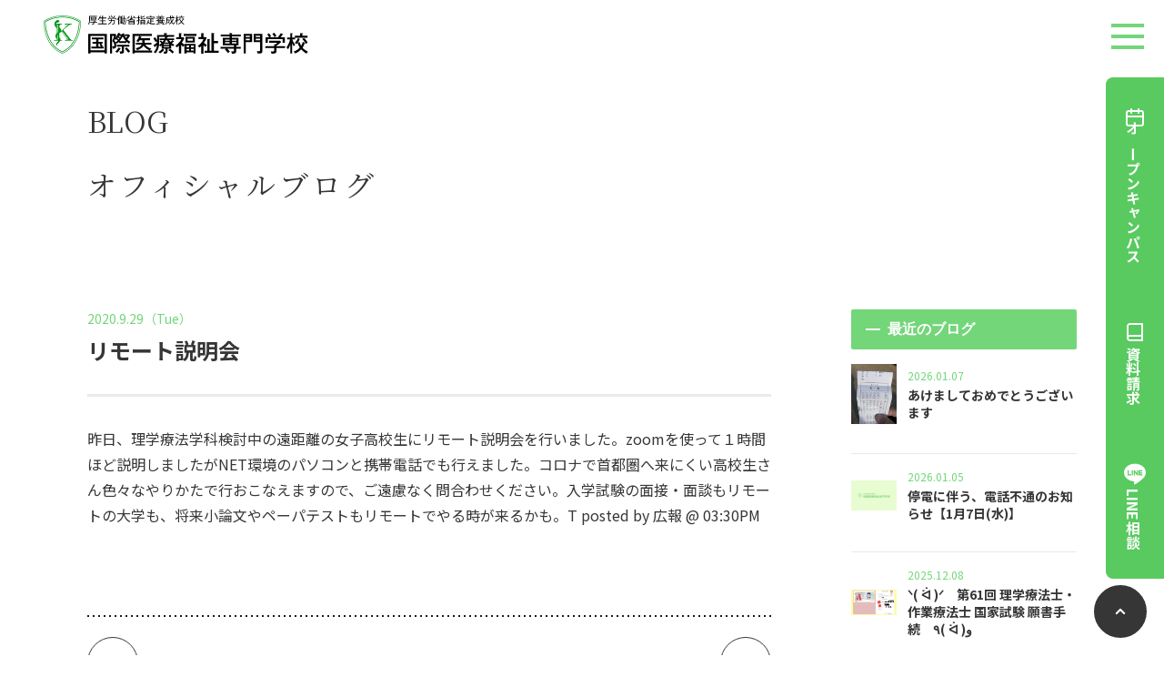

--- FILE ---
content_type: text/html; charset=UTF-8
request_url: https://kokuigak.ac.jp/blog/%E3%83%AA%E3%83%A2%E3%83%BC%E3%83%88%E8%AA%AC%E6%98%8E%E4%BC%9A/
body_size: 68257
content:
<!DOCTYPE html>
<html lang="ja">
<head>
<!-- Google Analytics -->
<script>
  (function(i,s,o,g,r,a,m){i['GoogleAnalyticsObject']=r;i[r]=i[r]||function(){
  (i[r].q=i[r].q||[]).push(arguments)},i[r].l=1*new Date();a=s.createElement(o),
  m=s.getElementsByTagName(o)[0];a.async=1;a.src=g;m.parentNode.insertBefore(a,m)
  })(window,document,'script','https://www.google-analytics.com/analytics.js','ga');

  ga('create', 'UA-5266055-1', 'auto', {'allowLinker': true});
  ga('require', 'linker');
  ga('linker:autoLink', ['c-form.net'] );
  ga('send', 'pageview');
</script>
<!-- End Google Analytics -->	
<!-- Google Tag Manager -->
<script>(function(w,d,s,l,i){w[l]=w[l]||[];w[l].push({'gtm.start':
new Date().getTime(),event:'gtm.js'});var f=d.getElementsByTagName(s)[0],
j=d.createElement(s),dl=l!='dataLayer'?'&l='+l:'';j.async=true;j.src=
'https://www.googletagmanager.com/gtm.js?id='+i+dl;f.parentNode.insertBefore(j,f);
})(window,document,'script','dataLayer','GTM-M3RHJB4C');</script>
<!-- End Google Tag Manager -->

<meta charset="utf-8" />
<meta name="viewport" content="width=device-width">
<link rel="icon" href="https://kokuigak.ac.jp/wp/wp-content/themes/kokuigaku/favicon.ico">
<link rel="preconnect" href="https://fonts.googleapis.com">
<link rel="preconnect" href="https://fonts.gstatic.com" crossorigin>
<link href="https://fonts.googleapis.com/css2?family=Noto+Sans+JP:wght@400;700&family=Noto+Serif+JP:wght@400&family=Roboto+Condensed:wght@700&display=swap" rel="stylesheet">
<title>リモート説明会 | 千葉の国際医療福祉専門学校</title>

		<!-- All in One SEO 4.6.2 - aioseo.com -->
		<meta name="robots" content="max-image-preview:large" />
		<link rel="canonical" href="https://kokuigak.ac.jp/blog/%e3%83%aa%e3%83%a2%e3%83%bc%e3%83%88%e8%aa%ac%e6%98%8e%e4%bc%9a/" />
		<meta name="generator" content="All in One SEO (AIOSEO) 4.6.2" />
		<meta property="og:locale" content="ja_JP" />
		<meta property="og:site_name" content="千葉の国際医療福祉専門学校 | 千葉にある救急救命士、理学療法士と作業療法士の専門学校" />
		<meta property="og:type" content="article" />
		<meta property="og:title" content="リモート説明会 | 千葉の国際医療福祉専門学校" />
		<meta property="og:url" content="https://kokuigak.ac.jp/blog/%e3%83%aa%e3%83%a2%e3%83%bc%e3%83%88%e8%aa%ac%e6%98%8e%e4%bc%9a/" />
		<meta property="article:published_time" content="2020-09-29T08:59:38+00:00" />
		<meta property="article:modified_time" content="2021-01-25T09:01:27+00:00" />
		<meta name="twitter:card" content="summary" />
		<meta name="twitter:title" content="リモート説明会 | 千葉の国際医療福祉専門学校" />
		<script type="application/ld+json" class="aioseo-schema">
			{"@context":"https:\/\/schema.org","@graph":[{"@type":"BreadcrumbList","@id":"https:\/\/kokuigak.ac.jp\/blog\/%e3%83%aa%e3%83%a2%e3%83%bc%e3%83%88%e8%aa%ac%e6%98%8e%e4%bc%9a\/#breadcrumblist","itemListElement":[{"@type":"ListItem","@id":"https:\/\/kokuigak.ac.jp\/#listItem","position":1,"name":"\u5bb6","item":"https:\/\/kokuigak.ac.jp\/","nextItem":"https:\/\/kokuigak.ac.jp\/blog\/%e3%83%aa%e3%83%a2%e3%83%bc%e3%83%88%e8%aa%ac%e6%98%8e%e4%bc%9a\/#listItem"},{"@type":"ListItem","@id":"https:\/\/kokuigak.ac.jp\/blog\/%e3%83%aa%e3%83%a2%e3%83%bc%e3%83%88%e8%aa%ac%e6%98%8e%e4%bc%9a\/#listItem","position":2,"name":"\u30ea\u30e2\u30fc\u30c8\u8aac\u660e\u4f1a","previousItem":"https:\/\/kokuigak.ac.jp\/#listItem"}]},{"@type":"Organization","@id":"https:\/\/kokuigak.ac.jp\/#organization","name":"\u5343\u8449\u306e\u56fd\u969b\u533b\u7642\u798f\u7949\u5c02\u9580\u5b66\u6821","url":"https:\/\/kokuigak.ac.jp\/"},{"@type":"WebPage","@id":"https:\/\/kokuigak.ac.jp\/blog\/%e3%83%aa%e3%83%a2%e3%83%bc%e3%83%88%e8%aa%ac%e6%98%8e%e4%bc%9a\/#webpage","url":"https:\/\/kokuigak.ac.jp\/blog\/%e3%83%aa%e3%83%a2%e3%83%bc%e3%83%88%e8%aa%ac%e6%98%8e%e4%bc%9a\/","name":"\u30ea\u30e2\u30fc\u30c8\u8aac\u660e\u4f1a | \u5343\u8449\u306e\u56fd\u969b\u533b\u7642\u798f\u7949\u5c02\u9580\u5b66\u6821","inLanguage":"ja","isPartOf":{"@id":"https:\/\/kokuigak.ac.jp\/#website"},"breadcrumb":{"@id":"https:\/\/kokuigak.ac.jp\/blog\/%e3%83%aa%e3%83%a2%e3%83%bc%e3%83%88%e8%aa%ac%e6%98%8e%e4%bc%9a\/#breadcrumblist"},"datePublished":"2020-09-29T17:59:38+09:00","dateModified":"2021-01-25T18:01:27+09:00"},{"@type":"WebSite","@id":"https:\/\/kokuigak.ac.jp\/#website","url":"https:\/\/kokuigak.ac.jp\/","name":"\u5343\u8449\u306e\u56fd\u969b\u533b\u7642\u798f\u7949\u5c02\u9580\u5b66\u6821","description":"\u5343\u8449\u306b\u3042\u308b\u6551\u6025\u6551\u547d\u58eb\u3001\u7406\u5b66\u7642\u6cd5\u58eb\u3068\u4f5c\u696d\u7642\u6cd5\u58eb\u306e\u5c02\u9580\u5b66\u6821","inLanguage":"ja","publisher":{"@id":"https:\/\/kokuigak.ac.jp\/#organization"}}]}
		</script>
		<!-- All in One SEO -->

<link rel='dns-prefetch' href='//cdnjs.cloudflare.com' />
<link rel="alternate" title="oEmbed (JSON)" type="application/json+oembed" href="https://kokuigak.ac.jp/wp-json/oembed/1.0/embed?url=https%3A%2F%2Fkokuigak.ac.jp%2Fblog%2F%25e3%2583%25aa%25e3%2583%25a2%25e3%2583%25bc%25e3%2583%2588%25e8%25aa%25ac%25e6%2598%258e%25e4%25bc%259a%2F" />
<link rel="alternate" title="oEmbed (XML)" type="text/xml+oembed" href="https://kokuigak.ac.jp/wp-json/oembed/1.0/embed?url=https%3A%2F%2Fkokuigak.ac.jp%2Fblog%2F%25e3%2583%25aa%25e3%2583%25a2%25e3%2583%25bc%25e3%2583%2588%25e8%25aa%25ac%25e6%2598%258e%25e4%25bc%259a%2F&#038;format=xml" />
<style id='wp-img-auto-sizes-contain-inline-css'>
img:is([sizes=auto i],[sizes^="auto," i]){contain-intrinsic-size:3000px 1500px}
/*# sourceURL=wp-img-auto-sizes-contain-inline-css */
</style>
<style id='wp-emoji-styles-inline-css'>

	img.wp-smiley, img.emoji {
		display: inline !important;
		border: none !important;
		box-shadow: none !important;
		height: 1em !important;
		width: 1em !important;
		margin: 0 0.07em !important;
		vertical-align: -0.1em !important;
		background: none !important;
		padding: 0 !important;
	}
/*# sourceURL=wp-emoji-styles-inline-css */
</style>
<style id='classic-theme-styles-inline-css'>
/*! This file is auto-generated */
.wp-block-button__link{color:#fff;background-color:#32373c;border-radius:9999px;box-shadow:none;text-decoration:none;padding:calc(.667em + 2px) calc(1.333em + 2px);font-size:1.125em}.wp-block-file__button{background:#32373c;color:#fff;text-decoration:none}
/*# sourceURL=/wp-includes/css/classic-themes.min.css */
</style>
<link rel='stylesheet' id='main-css' href='https://kokuigak.ac.jp/wp/wp-content/themes/kokuigaku/common/css/wf_common.css?ver=20221118610' media='' />
<link rel="https://api.w.org/" href="https://kokuigak.ac.jp/wp-json/" /><link rel="alternate" title="JSON" type="application/json" href="https://kokuigak.ac.jp/wp-json/wp/v2/blog/166" /><link rel="EditURI" type="application/rsd+xml" title="RSD" href="https://kokuigak.ac.jp/wp/xmlrpc.php?rsd" />
<link rel='shortlink' href='https://kokuigak.ac.jp/?p=166' />
<noscript><style>.lazyload[data-src]{display:none !important;}</style></noscript><style>.lazyload{background-image:none !important;}.lazyload:before{background-image:none !important;}</style><link id='blog-css' href="https://kokuigak.ac.jp/wp/wp-content/themes/kokuigaku/common/css/blog.css" rel="stylesheet">
<style id='global-styles-inline-css'>
:root{--wp--preset--aspect-ratio--square: 1;--wp--preset--aspect-ratio--4-3: 4/3;--wp--preset--aspect-ratio--3-4: 3/4;--wp--preset--aspect-ratio--3-2: 3/2;--wp--preset--aspect-ratio--2-3: 2/3;--wp--preset--aspect-ratio--16-9: 16/9;--wp--preset--aspect-ratio--9-16: 9/16;--wp--preset--color--black: #000000;--wp--preset--color--cyan-bluish-gray: #abb8c3;--wp--preset--color--white: #ffffff;--wp--preset--color--pale-pink: #f78da7;--wp--preset--color--vivid-red: #cf2e2e;--wp--preset--color--luminous-vivid-orange: #ff6900;--wp--preset--color--luminous-vivid-amber: #fcb900;--wp--preset--color--light-green-cyan: #7bdcb5;--wp--preset--color--vivid-green-cyan: #00d084;--wp--preset--color--pale-cyan-blue: #8ed1fc;--wp--preset--color--vivid-cyan-blue: #0693e3;--wp--preset--color--vivid-purple: #9b51e0;--wp--preset--gradient--vivid-cyan-blue-to-vivid-purple: linear-gradient(135deg,rgb(6,147,227) 0%,rgb(155,81,224) 100%);--wp--preset--gradient--light-green-cyan-to-vivid-green-cyan: linear-gradient(135deg,rgb(122,220,180) 0%,rgb(0,208,130) 100%);--wp--preset--gradient--luminous-vivid-amber-to-luminous-vivid-orange: linear-gradient(135deg,rgb(252,185,0) 0%,rgb(255,105,0) 100%);--wp--preset--gradient--luminous-vivid-orange-to-vivid-red: linear-gradient(135deg,rgb(255,105,0) 0%,rgb(207,46,46) 100%);--wp--preset--gradient--very-light-gray-to-cyan-bluish-gray: linear-gradient(135deg,rgb(238,238,238) 0%,rgb(169,184,195) 100%);--wp--preset--gradient--cool-to-warm-spectrum: linear-gradient(135deg,rgb(74,234,220) 0%,rgb(151,120,209) 20%,rgb(207,42,186) 40%,rgb(238,44,130) 60%,rgb(251,105,98) 80%,rgb(254,248,76) 100%);--wp--preset--gradient--blush-light-purple: linear-gradient(135deg,rgb(255,206,236) 0%,rgb(152,150,240) 100%);--wp--preset--gradient--blush-bordeaux: linear-gradient(135deg,rgb(254,205,165) 0%,rgb(254,45,45) 50%,rgb(107,0,62) 100%);--wp--preset--gradient--luminous-dusk: linear-gradient(135deg,rgb(255,203,112) 0%,rgb(199,81,192) 50%,rgb(65,88,208) 100%);--wp--preset--gradient--pale-ocean: linear-gradient(135deg,rgb(255,245,203) 0%,rgb(182,227,212) 50%,rgb(51,167,181) 100%);--wp--preset--gradient--electric-grass: linear-gradient(135deg,rgb(202,248,128) 0%,rgb(113,206,126) 100%);--wp--preset--gradient--midnight: linear-gradient(135deg,rgb(2,3,129) 0%,rgb(40,116,252) 100%);--wp--preset--font-size--small: 13px;--wp--preset--font-size--medium: 20px;--wp--preset--font-size--large: 36px;--wp--preset--font-size--x-large: 42px;--wp--preset--spacing--20: 0.44rem;--wp--preset--spacing--30: 0.67rem;--wp--preset--spacing--40: 1rem;--wp--preset--spacing--50: 1.5rem;--wp--preset--spacing--60: 2.25rem;--wp--preset--spacing--70: 3.38rem;--wp--preset--spacing--80: 5.06rem;--wp--preset--shadow--natural: 6px 6px 9px rgba(0, 0, 0, 0.2);--wp--preset--shadow--deep: 12px 12px 50px rgba(0, 0, 0, 0.4);--wp--preset--shadow--sharp: 6px 6px 0px rgba(0, 0, 0, 0.2);--wp--preset--shadow--outlined: 6px 6px 0px -3px rgb(255, 255, 255), 6px 6px rgb(0, 0, 0);--wp--preset--shadow--crisp: 6px 6px 0px rgb(0, 0, 0);}:where(.is-layout-flex){gap: 0.5em;}:where(.is-layout-grid){gap: 0.5em;}body .is-layout-flex{display: flex;}.is-layout-flex{flex-wrap: wrap;align-items: center;}.is-layout-flex > :is(*, div){margin: 0;}body .is-layout-grid{display: grid;}.is-layout-grid > :is(*, div){margin: 0;}:where(.wp-block-columns.is-layout-flex){gap: 2em;}:where(.wp-block-columns.is-layout-grid){gap: 2em;}:where(.wp-block-post-template.is-layout-flex){gap: 1.25em;}:where(.wp-block-post-template.is-layout-grid){gap: 1.25em;}.has-black-color{color: var(--wp--preset--color--black) !important;}.has-cyan-bluish-gray-color{color: var(--wp--preset--color--cyan-bluish-gray) !important;}.has-white-color{color: var(--wp--preset--color--white) !important;}.has-pale-pink-color{color: var(--wp--preset--color--pale-pink) !important;}.has-vivid-red-color{color: var(--wp--preset--color--vivid-red) !important;}.has-luminous-vivid-orange-color{color: var(--wp--preset--color--luminous-vivid-orange) !important;}.has-luminous-vivid-amber-color{color: var(--wp--preset--color--luminous-vivid-amber) !important;}.has-light-green-cyan-color{color: var(--wp--preset--color--light-green-cyan) !important;}.has-vivid-green-cyan-color{color: var(--wp--preset--color--vivid-green-cyan) !important;}.has-pale-cyan-blue-color{color: var(--wp--preset--color--pale-cyan-blue) !important;}.has-vivid-cyan-blue-color{color: var(--wp--preset--color--vivid-cyan-blue) !important;}.has-vivid-purple-color{color: var(--wp--preset--color--vivid-purple) !important;}.has-black-background-color{background-color: var(--wp--preset--color--black) !important;}.has-cyan-bluish-gray-background-color{background-color: var(--wp--preset--color--cyan-bluish-gray) !important;}.has-white-background-color{background-color: var(--wp--preset--color--white) !important;}.has-pale-pink-background-color{background-color: var(--wp--preset--color--pale-pink) !important;}.has-vivid-red-background-color{background-color: var(--wp--preset--color--vivid-red) !important;}.has-luminous-vivid-orange-background-color{background-color: var(--wp--preset--color--luminous-vivid-orange) !important;}.has-luminous-vivid-amber-background-color{background-color: var(--wp--preset--color--luminous-vivid-amber) !important;}.has-light-green-cyan-background-color{background-color: var(--wp--preset--color--light-green-cyan) !important;}.has-vivid-green-cyan-background-color{background-color: var(--wp--preset--color--vivid-green-cyan) !important;}.has-pale-cyan-blue-background-color{background-color: var(--wp--preset--color--pale-cyan-blue) !important;}.has-vivid-cyan-blue-background-color{background-color: var(--wp--preset--color--vivid-cyan-blue) !important;}.has-vivid-purple-background-color{background-color: var(--wp--preset--color--vivid-purple) !important;}.has-black-border-color{border-color: var(--wp--preset--color--black) !important;}.has-cyan-bluish-gray-border-color{border-color: var(--wp--preset--color--cyan-bluish-gray) !important;}.has-white-border-color{border-color: var(--wp--preset--color--white) !important;}.has-pale-pink-border-color{border-color: var(--wp--preset--color--pale-pink) !important;}.has-vivid-red-border-color{border-color: var(--wp--preset--color--vivid-red) !important;}.has-luminous-vivid-orange-border-color{border-color: var(--wp--preset--color--luminous-vivid-orange) !important;}.has-luminous-vivid-amber-border-color{border-color: var(--wp--preset--color--luminous-vivid-amber) !important;}.has-light-green-cyan-border-color{border-color: var(--wp--preset--color--light-green-cyan) !important;}.has-vivid-green-cyan-border-color{border-color: var(--wp--preset--color--vivid-green-cyan) !important;}.has-pale-cyan-blue-border-color{border-color: var(--wp--preset--color--pale-cyan-blue) !important;}.has-vivid-cyan-blue-border-color{border-color: var(--wp--preset--color--vivid-cyan-blue) !important;}.has-vivid-purple-border-color{border-color: var(--wp--preset--color--vivid-purple) !important;}.has-vivid-cyan-blue-to-vivid-purple-gradient-background{background: var(--wp--preset--gradient--vivid-cyan-blue-to-vivid-purple) !important;}.has-light-green-cyan-to-vivid-green-cyan-gradient-background{background: var(--wp--preset--gradient--light-green-cyan-to-vivid-green-cyan) !important;}.has-luminous-vivid-amber-to-luminous-vivid-orange-gradient-background{background: var(--wp--preset--gradient--luminous-vivid-amber-to-luminous-vivid-orange) !important;}.has-luminous-vivid-orange-to-vivid-red-gradient-background{background: var(--wp--preset--gradient--luminous-vivid-orange-to-vivid-red) !important;}.has-very-light-gray-to-cyan-bluish-gray-gradient-background{background: var(--wp--preset--gradient--very-light-gray-to-cyan-bluish-gray) !important;}.has-cool-to-warm-spectrum-gradient-background{background: var(--wp--preset--gradient--cool-to-warm-spectrum) !important;}.has-blush-light-purple-gradient-background{background: var(--wp--preset--gradient--blush-light-purple) !important;}.has-blush-bordeaux-gradient-background{background: var(--wp--preset--gradient--blush-bordeaux) !important;}.has-luminous-dusk-gradient-background{background: var(--wp--preset--gradient--luminous-dusk) !important;}.has-pale-ocean-gradient-background{background: var(--wp--preset--gradient--pale-ocean) !important;}.has-electric-grass-gradient-background{background: var(--wp--preset--gradient--electric-grass) !important;}.has-midnight-gradient-background{background: var(--wp--preset--gradient--midnight) !important;}.has-small-font-size{font-size: var(--wp--preset--font-size--small) !important;}.has-medium-font-size{font-size: var(--wp--preset--font-size--medium) !important;}.has-large-font-size{font-size: var(--wp--preset--font-size--large) !important;}.has-x-large-font-size{font-size: var(--wp--preset--font-size--x-large) !important;}
/*# sourceURL=global-styles-inline-css */
</style>
</head>
<body data-rsssl=1 id="%e3%83%aa%e3%83%a2%e3%83%bc%e3%83%88%e8%aa%ac%e6%98%8e%e4%bc%9a" class="wp-singular blog-template-default single single-blog postid-166 wp-theme-kokuigaku">
<script data-cfasync="false" data-no-defer="1">var ewww_webp_supported=false;</script>
<!-- Google Tag Manager (noscript) -->
<noscript><iframe src="https://www.googletagmanager.com/ns.html?id=GTM-M3RHJB4C"
height="0" width="0" style="display:none;visibility:hidden"></iframe></noscript>
<!-- End Google Tag Manager (noscript) -->
<div id="scroll_flag"></div>
<div id="js_hamburger" class="__right">
    <div class="_hamburger_bar"></div>
    <div class="_hamburger_bar"></div>
    <div class="_hamburger_bar"></div>
</div>
<div id="js_hamburger_content">
    <div class="wf_container _hamburger_inner">
        <nav class="g_nav_box">
            <ul class="menu_list">
                <li class="_list_item"><a href="https://kokuigak.ac.jp" class="_link_item">トップページ</a></li>
            </ul>
            <ul class="menu_list">
                <li class="_list_item">
                    <button class="js_acc_switch">学校紹介<i></i></button>
                    <ul class="menu_list _child js_acc_content">
                        <li class="_list_item"><a href="https://kokuigak.ac.jp/info/">学校紹介</a></li>
                        <li class="_list_item"><a href="https://kokuigak.ac.jp/about/">学校の特徴</a></li>
                        <li class="_list_item"><a href="https://kokuigak.ac.jp/dormitory/">家賃補助</a></li>
                        <li class="_list_item"><a href="https://kokuigak.ac.jp/documents/">情報公開</a></li>
						<li class="_list_item"><a href="https://kokuigak.ac.jp/group/">系列専門学校・幼稚園・福祉施設</a></li>
						<li class="_list_item"><a href="https://www.c-form.net/form/GoypP" target="_blank">寄付のお願い</a></li>
                    </ul>
                </li>
            </ul>
            <ul class="menu_list">
                <li class="_list_item">
                    <button class="js_acc_switch">学科紹介<i></i></button>
                    <ul class="menu_list _child js_acc_content">
                        <li class="_list_item"><a href="https://kokuigak.ac.jp/kyumei/">救急救命学科</a></li>
                        <li class="_list_item"><a href="https://kokuigak.ac.jp/rigaku/">リハビリテーション学科 理学療法士コース</a></li>
                        <li class="_list_item"><a href="https://kokuigak.ac.jp/sagyoryoho/">リハビリテーション学科 作業療法士コース</a></li>
                    </ul>
                </li>
            </ul>
            <ul class="menu_list">
                <li class="_list_item">
                    <button class="js_acc_switch">募集要項<i></i></button>
                    <ul class="menu_list _child js_acc_content">
                        <li class="_list_item"><a href="https://kokuigak.ac.jp/admissions/">募集要項</a></li>
                        <li class="_list_item"><a href="https://kokuigak.ac.jp/scholarship/">学費・学費支援制度</a></li>
                    </ul>
                </li>
            </ul>
            <ul class="menu_list">
                <li class="_list_item">
                    <button class="js_acc_switch">オープンキャンパス<i></i></button>
                    <ul class="menu_list _child js_acc_content">
                        <li class="_list_item"><a href="https://kokuigak.ac.jp/opencampus/">オープンキャンパス</a></li>
                        <li class="_list_item"><a href="https://www.c-form.net/form/C7OOt" target="_blank" rel="noopener">オープンキャンパスお申し込み</a></li>
                    </ul>
                </li>
            </ul>
        </nav>
        <nav class="sub_nav_box">
            <ul class="menu_list">
                <li class="_list_item"><a href="https://kokuigak.ac.jp/blog/" class="_link_item">新着情報ブログ</a></li>
                <li class="_list_item"><a href="https://kokuigak.ac.jp/parents/" class="_link_item">保護者の皆様へ</a></li>
                <li class="_list_item"><a href="https://kokuigak.ac.jp/recruit/" class="_link_item">教職員募集</a> </li>
                <li class="_list_item"><a href="https://kokuigak.ac.jp/access/" class="_link_item">アクセスマップ</a></li>
                <li class="_list_item"><a href="https://kokuigak.ac.jp/sitemap/" class="_link_item">サイトマップ</a></li>
                <li class="_list_item"><a href="https://kokuigak.ac.jp/policy/" class="_link_item">プライバシーポリシー</a> </li>
            </ul>
        </nav>
        <div class="menu_btns"> <a href="https://www.c-form.net/form/oI3Ii" class="wf_btn" target="_blank" rel="noopener">資料請求</a> <a href="https://www.c-form.net/form/LAvbz" class="wf_btn" target="_blank" rel="noopener">お問い合わせ</a> </div>
    </div>
</div>
<header class="wf_theme_header">
    <div class="header_logo"><a href="https://kokuigak.ac.jp"><img src="[data-uri]" class="logo_img lazyload" width="320" height="328" alt="国際医療福祉専門学校" data-src="https://kokuigak.ac.jp/wp/wp-content/themes/kokuigaku/common/imgs/theme/theme_logo.png" decoding="async" /><noscript><img src="https://kokuigak.ac.jp/wp/wp-content/themes/kokuigaku/common/imgs/theme/theme_logo.png" class="logo_img" width="320" height="328" alt="国際医療福祉専門学校" data-eio="l" /></noscript><img src="[data-uri]" class="logo_txt lazyload" alt="国際医療福祉専門学校" data-src="https://kokuigak.ac.jp/wp/wp-content/themes/kokuigaku/common/imgs/theme/theme_logo.svg" decoding="async" /><noscript><img src="https://kokuigak.ac.jp/wp/wp-content/themes/kokuigaku/common/imgs/theme/theme_logo.svg" class="logo_txt" alt="国際医療福祉専門学校" data-eio="l" /></noscript></a></div>
</header>

<div class="page_header _blog_header">
    <div class="wf_container">
        <p class="page_ttl_eng font_min">Blog</p>
        <h1 class="page_ttl"><span class="font_min"> オフィシャルブログ </span></h1>
            </div>
</div>
<section class="wf_section">
    <div class="wf_container">
        <div class="wf_row __op-between">
            <div class="wf_col-100 wf_col-70-sm">
                <header class="wf_post_header">
                    <time datetime="2020-09-29T17:59:38+09:00" class="font-eng">2020.9.29（Tue）</time>
                    <h1 class="post_title">
                        リモート説明会                    </h1>
                    <ul class="post_category">
                                            </ul>
                </header>
                <div class="wf_post_container">
                                        <span>昨日、理学療法学科検討中の遠距離の女子高校生にリモート説明会を行いました。zoomを使って１時間ほど説明しましたがNET環境のパソコンと携帯電話でも行えました。コロナで首都圏へ来にくい高校生さん色々なやりかたで行おこなえますので、ご遠慮なく問合わせください。入学試験の面接・面談もリモートの大学も、将来小論文やペーパテストもリモートでやる時が来るかも。T</span>

<span>posted by 広報 @ 03:30PM</span>                                        <div class="wf_post_page_navi">
                                                <a class="_page_navi_item __next" href="https://kokuigak.ac.jp/blog/%e5%85%a5%e5%ad%a6%e8%a9%a6%e9%a8%93%e5%bb%b6%e6%9c%9f%e3%81%ae%e3%81%8a%e7%9f%a5%e3%82%89%e3%81%9b/">
                        <p class="next_text">次の記事</p>
                                                <i class="wf_icon">
                        <svg class="icon icon-arrow_left">
                            <use xlink:href="#icon-arrow_left"></use>
                        </svg>
                        </i> </a>
                                                                        <a class="_page_navi_item __prev" href="https://kokuigak.ac.jp/blog/%e4%bd%9c%e6%a5%ad%e7%99%82%e6%b3%95%e5%ad%a6%e7%a7%91ao%e5%8f%97%e9%a8%93/">
                        <p class="prev_text">前の記事</p>
                                                <i class="wf_icon">
                        <svg class="icon icon-arrow_right">
                            <use xlink:href="#icon-arrow_right"></use>
                        </svg>
                        </i> </a>
                                            </div>
                </div>
            </div>
                        <div class="wf_col-100 wf_col-30-sm wf_col-25-md">
                

<div class="side_bar_box">
    <h4><span class="font_eng">最近のブログ</span></h4>
            <div class="post_item"><a href="https://kokuigak.ac.jp/blog/%e3%81%82%e3%81%91%e3%81%be%e3%81%97%e3%81%a6%e3%81%8a%e3%82%81%e3%81%a7%e3%81%a8%e3%81%86%e3%81%94%e3%81%96%e3%81%84%e3%81%be%e3%81%99/" title="あけましておめでとうございます" class=" __hover_anime">
        <figure class="_post_thumb">
                                    <img loading="lazy" src="[data-uri]" alt="あけましておめでとうございます" class="attachment-post-thumbnail size-post-thumbnail wp-post-image lazyload" data-src="https://kokuigak.ac.jp/wp/wp-content/uploads/2026/01/IMG_9807.jpeg" decoding="async"><noscript><img loading="lazy" src="https://kokuigak.ac.jp/wp/wp-content/uploads/2026/01/IMG_9807.jpeg" alt="あけましておめでとうございます" class="attachment-post-thumbnail size-post-thumbnail wp-post-image" data-eio="l"></noscript>                    </figure>
        <div class="_post_content">
            <time datetime="2026-01-07">2026.01.07</time>
            <h3 class="">
                あけましておめでとうございます            </h3>
        </div>
        </a> </div>
        <div class="post_item"><a href="https://kokuigak.ac.jp/blog/%e5%81%9c%e9%9b%bb%e3%81%ab%e4%bc%b4%e3%81%86%e3%80%81%e9%9b%bb%e8%a9%b1%e4%b8%8d%e9%80%9a%e3%81%ae%e3%81%8a%e7%9f%a5%e3%82%89%e3%81%9b%e3%80%901%e6%9c%887%e6%97%a5%e6%b0%b4%e3%80%91/" title="停電に伴う、電話不通のお知らせ【1月7日(水)】" class=" __hover_anime">
        <figure class="_post_thumb">
                                    <img loading="lazy" src="[data-uri]" alt="停電に伴う、電話不通のお知らせ【1月7日(水)】" class="attachment-post-thumbnail size-post-thumbnail wp-post-image lazyload" data-src="https://kokuigak.ac.jp/wp/wp-content/themes/kokuigaku/common/imgs/theme/img_thumb.png" decoding="async"><noscript><img loading="lazy" src="https://kokuigak.ac.jp/wp/wp-content/themes/kokuigaku/common/imgs/theme/img_thumb.png" alt="停電に伴う、電話不通のお知らせ【1月7日(水)】" class="attachment-post-thumbnail size-post-thumbnail wp-post-image" data-eio="l"></noscript>                    </figure>
        <div class="_post_content">
            <time datetime="2026-01-05">2026.01.05</time>
            <h3 class="">
                停電に伴う、電話不通のお知らせ【1月7日(水)】            </h3>
        </div>
        </a> </div>
        <div class="post_item"><a href="https://kokuigak.ac.jp/blog/%e1%90%a0-%e1%90%9b-%e1%90%9f%e3%80%80%e7%ac%ac61%e5%9b%9e-%e7%90%86%e5%ad%a6%e7%99%82%e6%b3%95%e5%a3%ab%e3%83%bb%e4%bd%9c%e6%a5%ad%e7%99%82%e6%b3%95%e5%a3%ab-%e5%9b%bd%e5%ae%b6%e8%a9%a6%e9%a8%93/" title="ᐠ( ᐛ )ᐟ　第61回 理学療法士・作業療法士 国家試験 願書手続　٩( ᐛ )و" class=" __hover_anime">
        <figure class="_post_thumb">
                                    <img loading="lazy" src="[data-uri]" alt="ᐠ( ᐛ )ᐟ　第61回 理学療法士・作業療法士 国家試験 願書手続　٩( ᐛ )و" class="attachment-post-thumbnail size-post-thumbnail wp-post-image lazyload" data-src="https://kokuigak.ac.jp/wp/wp-content/uploads/2025/12/a59c94427ed06e1939baa0da335d91be.jpg" decoding="async"><noscript><img loading="lazy" src="https://kokuigak.ac.jp/wp/wp-content/uploads/2025/12/a59c94427ed06e1939baa0da335d91be.jpg" alt="ᐠ( ᐛ )ᐟ　第61回 理学療法士・作業療法士 国家試験 願書手続　٩( ᐛ )و" class="attachment-post-thumbnail size-post-thumbnail wp-post-image" data-eio="l"></noscript>                    </figure>
        <div class="_post_content">
            <time datetime="2025-12-08">2025.12.08</time>
            <h3 class="">
                ᐠ( ᐛ )ᐟ　第61回 理学療法士・作業療法士 国家試験 願書手続　٩( ᐛ )و            </h3>
        </div>
        </a> </div>
        <div class="post_item"><a href="https://kokuigak.ac.jp/blog/%e3%80%90%e7%92%b0%e5%a2%83%e6%95%b4%e5%82%99%e3%80%91%e7%89%b9%e5%88%a5%e6%95%99%e5%ae%a4%e3%81%ae%e5%ba%8a%e3%81%8c%e6%96%b0%e3%81%97%e3%81%8f%e3%81%aa%e3%82%8a%e3%81%be%e3%81%97%e3%81%9f%ef%bc%81/" title="【環境整備】特別教室の床が新しくなりました！" class=" __hover_anime">
        <figure class="_post_thumb">
                                    <img loading="lazy" src="[data-uri]" alt="【環境整備】特別教室の床が新しくなりました！" class="attachment-post-thumbnail size-post-thumbnail wp-post-image lazyload" data-src="https://kokuigak.ac.jp/wp/wp-content/uploads/2025/12/IMG_3254.jpg" decoding="async"><noscript><img loading="lazy" src="https://kokuigak.ac.jp/wp/wp-content/uploads/2025/12/IMG_3254.jpg" alt="【環境整備】特別教室の床が新しくなりました！" class="attachment-post-thumbnail size-post-thumbnail wp-post-image" data-eio="l"></noscript>                    </figure>
        <div class="_post_content">
            <time datetime="2025-12-05">2025.12.05</time>
            <h3 class="">
                【環境整備】特別教室の床が新しくなりました！            </h3>
        </div>
        </a> </div>
        <div class="post_item"><a href="https://kokuigak.ac.jp/blog/%e7%ac%ac61%e5%9b%9e%e7%90%86%e5%ad%a6%e7%99%82%e6%b3%95%e5%a3%ab%e3%83%bb%e4%bd%9c%e6%a5%ad%e7%99%82%e6%b3%95%e5%a3%ab%e5%9b%bd%e5%ae%b6%e8%a9%a6%e9%a8%93%e3%81%be%e3%81%a7%e3%81%82%e3%81%a8/" title="第61回理学療法士・作業療法士国家試験まであと" class=" __hover_anime">
        <figure class="_post_thumb">
                                    <img loading="lazy" src="[data-uri]" alt="第61回理学療法士・作業療法士国家試験まであと" class="attachment-post-thumbnail size-post-thumbnail wp-post-image lazyload" data-src="https://kokuigak.ac.jp/wp/wp-content/uploads/2025/11/IMG_9577-960x720.jpg" decoding="async"><noscript><img loading="lazy" src="https://kokuigak.ac.jp/wp/wp-content/uploads/2025/11/IMG_9577-960x720.jpg" alt="第61回理学療法士・作業療法士国家試験まであと" class="attachment-post-thumbnail size-post-thumbnail wp-post-image" data-eio="l"></noscript>                    </figure>
        <div class="_post_content">
            <time datetime="2025-11-02">2025.11.02</time>
            <h3 class="">
                第61回理学療法士・作業療法士国家試験まであと            </h3>
        </div>
        </a> </div>
    </div>

<div class="side_bar_box">
    <h4><span class="font_eng">カテゴリー</span></h4>
    <div class="side_bar_menu">
                <ul>
            	<li class="cat-item cat-item-8"><a href="https://kokuigak.ac.jp/blog_cat/news/">お知らせ <span class="cont">75</span></a>
</li>
	<li class="cat-item cat-item-9"><a href="https://kokuigak.ac.jp/blog_cat/occupational_therapy/">作業療法士コース <span class="cont">191</span></a>
</li>
	<li class="cat-item cat-item-7"><a href="https://kokuigak.ac.jp/blog_cat/lifesaving/">救急救命学科 <span class="cont">77</span></a>
</li>
	<li class="cat-item cat-item-10"><a href="https://kokuigak.ac.jp/blog_cat/physical_therapy/">理学療法士コース <span class="cont">182</span></a>
</li>
        </ul>
    </div>
</div>


<!-- Monthly Archive -->
<div class="side_bar_box">
    <h4>アーカイブ</h4>
    <div class="side_bar_menu">
    <ul>
        	<li><a href='https://kokuigak.ac.jp/2026/?post_type=blog'>2026 <span class="cont">2</span></a></li>
	<li><a href='https://kokuigak.ac.jp/2025/?post_type=blog'>2025 <span class="cont">35</span></a></li>
	<li><a href='https://kokuigak.ac.jp/2024/?post_type=blog'>2024 <span class="cont">49</span></a></li>
	<li><a href='https://kokuigak.ac.jp/2023/?post_type=blog'>2023 <span class="cont">47</span></a></li>
	<li><a href='https://kokuigak.ac.jp/2022/?post_type=blog'>2022 <span class="cont">71</span></a></li>
	<li><a href='https://kokuigak.ac.jp/2021/?post_type=blog'>2021 <span class="cont">83</span></a></li>
	<li><a href='https://kokuigak.ac.jp/2020/?post_type=blog'>2020 <span class="cont">38</span></a></li>
	<li><a href='https://kokuigak.ac.jp/2019/?post_type=blog'>2019 <span class="cont">3</span></a></li>
    </ul>
        </div>
</div>
<div class="side_bar_box">
    <h4><span class="font_eng">Twitter</span></h4>
    <div class="twitter_box"> <a class="twitter-timeline" data-width="100%" data-height="400" href="https://twitter.com/kokuigak?ref_src=twsrc%5Etfw">Tweets by kokuigak</a> 
        <script async src="https://platform.twitter.com/widgets.js" charset="utf-8"></script> 
    </div>
</div>
            </div>
        </div>
    </div>
</section>
<nav class="wf_fixed_bar"> <a class="btn_oc" href="https://kokuigak.ac.jp/opencampus/"><i class="wf_icon">
    <svg class="icon icon-calender">
        <use xlink:href="#icon-calender"></use>
    </svg>
    </i><span class="_btn_txt">オープンキャンパス</span></a> <a class="btn_pamph" href="https://www.c-form.net/form/oI3Ii" target="_blank" rel="noopener"><i class="wf_icon">
    <svg class="icon icon-book">
        <use xlink:href="#icon-book"></use>
    </svg>
    </i><span class="_btn_txt">資料請求</span></a> <a class="btn_line" href="https://page.line.me/kokui-hamano" target="_blank" rel="noopener"><i class="wf_icon">
    <svg class="icon icon-line">
        <use xlink:href="#icon-line"></use>
    </svg>
    </i><span class="_btn_txt">LINE相談</span></a> </nav>
<div class="wf_theme_breadcrumbs">
    <div class="wf_container">
        <div class="breadcrumbs" typeof="BreadcrumbList" vocab="https://schema.org/">
            <!-- Breadcrumb NavXT 7.1.0 -->
<span property="itemListElement" typeof="ListItem"><a property="item" typeof="WebPage" title="Go to 千葉の国際医療福祉専門学校." href="https://kokuigak.ac.jp" class="home" ><span property="name">千葉の国際医療福祉専門学校</span></a><meta property="position" content="1"></span><span property="itemListElement" typeof="ListItem"><a property="item" typeof="WebPage" title="Go to ブログ." href="https://kokuigak.ac.jp/blog/" class="archive post-blog-archive" ><span property="name">ブログ</span></a><meta property="position" content="2"></span><span property="itemListElement" typeof="ListItem"><span property="name" class="post post-blog current-item">第61回理学療法士・作業療法士国家試験まであと</span><meta property="url" content="https://kokuigak.ac.jp/blog/%e7%ac%ac61%e5%9b%9e%e7%90%86%e5%ad%a6%e7%99%82%e6%b3%95%e5%a3%ab%e3%83%bb%e4%bd%9c%e6%a5%ad%e7%99%82%e6%b3%95%e5%a3%ab%e5%9b%bd%e5%ae%b6%e8%a9%a6%e9%a8%93%e3%81%be%e3%81%a7%e3%81%82%e3%81%a8/"><meta property="position" content="3"></span>        </div>
    </div>
</div>
<section id="sns_link" class="wf_section __bg_cream">
    <div class="wf_container">
        <h3><span>SNSでも情報を発信しています！</span></h3>
        <ul class="sns_link_list">
            <li><a href="https://www.instagram.com/kokusaiiryou/" target="_blank" rel="noopener"><i class="wf_icon __sns_instagram">
                <svg class="icon icon-instagram">
                    <use xlink:href="#icon-instagram"></use>
                </svg>
                </i><span class="sns_name">Instagram：救急救命学科</span></a></li>
            <li><a href="https://www.instagram.com/kokusaiiryoufukusi/" target="_blank" rel="noopener"><i class="wf_icon __sns_instagram">
                <svg class="icon icon-instagram">
                    <use xlink:href="#icon-instagram"></use>
                </svg>
                </i><span class="sns_name">Instagram：リハビリテーション学科</span></a></li>
            <li><a href="https://twitter.com/kokuigak" target="_blank" rel="noopener"><i class="wf_icon __sns_twitter">
                <svg class="icon icon-twitter">
                    <use xlink:href="#icon-twitter"></use>
                </svg>
                </i><span class="sns_name">Twitter</span></a></li>
            <li><a href="https://page.line.me/kokui-hamano" target="_blank" rel="noopener"><i class="wf_icon __sns_line">
                <svg class="icon icon-line">
                    <use xlink:href="#icon-line"></use>
                </svg>
                </i><span class="sns_name">LINE</span></a></li>
        </ul>
    </div>
</section>
<footer class="wf_theme_footer">
    <div class="wf_container">
        <nav class="footer_sitemap">
            <ul class="menu_list">
                <li class="_list_item"><a href="https://kokuigak.ac.jp" class="_link_item">トップページ</a></li>
                <li class="_list_item">
                    <button class="js_acc_switch">学校紹介<i></i></button>
                    <ul class="menu_list _child js_acc_content">
                        <li class="_list_item"><a href="https://kokuigak.ac.jp/info/">学校紹介</a></li>
                        <li class="_list_item"><a href="https://kokuigak.ac.jp/about/">学校の特徴</a></li>
                        <li class="_list_item"><a href="https://kokuigak.ac.jp/dormitory/">家賃補助</a></li>
                        <li class="_list_item"><a href="https://kokuigak.ac.jp/documents/">情報公開</a></li>
						<li class="_list_item"><a href="https://kokuigak.ac.jp/group/">系列専門学校<br>
幼稚園・福祉施設</a></li>
                    </ul>
                </li>
                <li class="_list_item">
                    <button class="js_acc_switch">学科紹介<i></i></button>
                    <ul class="menu_list _child js_acc_content">
                        <li class="_list_item"><a href="https://kokuigak.ac.jp/course/kyumei/">救急救命学科</a></li>
                        <li class="_list_item"><a href="https://kokuigak.ac.jp/course/rigaku/"><span>リハビリテーション学科<span class="__indent-pc">理学療法士コース</span></span></a></li>
                        <li class="_list_item"><a href="https://kokuigak.ac.jp/course/sagyoryoho/"><span>リハビリテーション学科<span class="__indent-pc">作業療法士コース</span></span></a></li>
                    </ul>
                </li>
                <li class="_list_item">
					<button class="js_acc_switch">募集要項<i></i></button>
                    <ul class="menu_list _child js_acc_content">
                        <li class="_list_item"><a href="https://kokuigak.ac.jp/admissions/">募集要項</a></li>
                        <li class="_list_item"><a href="https://kokuigak.ac.jp/scholarship/">学費・学費支援制度</a></li>
                    </ul>
                </li>
                <li class="_list_item">
                    <button class="js_acc_switch">オープンキャンパス<i></i></button>
                    <ul class="menu_list _child js_acc_content">
                        <li class="_list_item"><a href="https://kokuigak.ac.jp/opencampus/">オープンキャンパス</a></li>
                    </ul>
                </li>
            </ul>
            <ul class="menu_list">
                <li class="_list_item"><a href="https://kokuigak.ac.jp/blog/" class="_link_item">新着情報ブログ</a></li>
                <li class="_list_item"><a href="https://kokuigak.ac.jp/parents/" class="_link_item">保護者の皆様へ</a></li>
                <li class="_list_item"><a href="https://kokuigak.ac.jp/recruit/" class="_link_item">教職員・ボランティア募集</a> </li>
				<li class="_list_item"><a href="https://www.c-form.net/form/GoypP" class="_link_item" target="_blank">寄付金のお願い</a> </li>
            </ul>
        </nav>
    </div>
    <div class="wf_container">
        <div class="footer_contact">
            <div class="footer_logo"><img src="[data-uri]" class="logo_img lazyload" width="320" height="328" alt="国際医療福祉専門学校" data-src="https://kokuigak.ac.jp/wp/wp-content/themes/kokuigaku/common/imgs/theme/theme_logo.png" decoding="async" /><noscript><img src="https://kokuigak.ac.jp/wp/wp-content/themes/kokuigaku/common/imgs/theme/theme_logo.png" class="logo_img" width="320" height="328" alt="国際医療福祉専門学校" data-eio="l" /></noscript><img src="[data-uri]" class="logo_txt lazyload" alt="国際医療福祉専門学校" data-src="https://kokuigak.ac.jp/wp/wp-content/themes/kokuigaku/common/imgs/theme/theme_logo.svg" decoding="async" /><noscript><img src="https://kokuigak.ac.jp/wp/wp-content/themes/kokuigaku/common/imgs/theme/theme_logo.svg" class="logo_txt" alt="国際医療福祉専門学校" data-eio="l" /></noscript></div>
            <address class="footer_address">
            〒260-0825 千葉市中央区村田町336-8<br>
            Tel：<a href="tel:043-208-1600">043-208-1600</a>（月～金／9:00～17:00）<br>
            Mail：<a href="mailto:info@kokuigak.jp">info@kokuigak.jp</a><br>
            アクセスマップは<a href="https://kokuigak.ac.jp/access/">こちらから</a>
            </address>
            <div class="footer_btns"> <a href="https://www.c-form.net/form/oI3Ii" class="wf_btn btn_arrow" target="_blank" rel="noopener">資料請求</a> <a href="https://www.c-form.net/form/LAvbz" class="wf_btn btn_arrow" target="_blank" rel="noopener">お問い合わせ</a> </div>
        </div>
    </div>
    <div class="footer_bottom">
        <div class="wf_container">
            <ul>
                <li><a href="https://kokuigak.ac.jp/access/">アクセスマップ</a></li>
                <li><a href="https://kokuigak.ac.jp/sitemap/">サイトマップ</a></li>
                <li><a href="https://kokuigak.ac.jp/policy/">プライバシーポリシー</a></li>
            </ul>
            <p class="copyright">© International medical and welfare college. All Rights Reserved.</p>
        </div>
    </div>
</footer>

<div class="wf_return_top">
    <button class="jump"><i class="wf_icon">
    <svg class="icon icon-arrow_up">
        <use xlink:href="#icon-arrow_up"></use>
    </svg>
    </i></button>
</div>
<svg aria-hidden style="position:absolute;width:0;height:0;overflow:hidden" version="1.1" xmlns="http://www.w3.org/2000/svg" xmlns:xlink="http://www.w3.org/1999/xlink">
    <defs>
        <symbol id="icon-home" viewBox="0 0 24 24">
            <path d="M20,8h0L14,2.74a3,3,0,0,0-4,0L4,8a3,3,0,0,0-1,2.26V19a3,3,0,0,0,3,3H18a3,3,0,0,0,3-3V10.25A3,3,0,0,0,20,8ZM14,20H10V15a1,1,0,0,1,1-1h2a1,1,0,0,1,1,1Zm5-1a1,1,0,0,1-1,1H16V15a3,3,0,0,0-3-3H11a3,3,0,0,0-3,3v5H6a1,1,0,0,1-1-1V10.25a1,1,0,0,1,.34-.75l6-5.25a1,1,0,0,1,1.32,0l6,5.25a1,1,0,0,1,.34.75Z"/>
        </symbol>
        <symbol id="icon-link" viewBox="0 0 24 24">
            <path d="M10,17.55,8.23,19.27a2.47,2.47,0,0,1-3.5-3.5l4.54-4.55a2.46,2.46,0,0,1,3.39-.09l.12.1a1,1,0,0,0,1.4-1.43A2.75,2.75,0,0,0,14,9.59a4.46,4.46,0,0,0-6.09.22L3.31,14.36a4.48,4.48,0,0,0,6.33,6.33L11.37,19A1,1,0,0,0,10,17.55ZM20.69,3.31a4.49,4.49,0,0,0-6.33,0L12.63,5A1,1,0,0,0,14,6.45l1.73-1.72a2.47,2.47,0,0,1,3.5,3.5l-4.54,4.55a2.46,2.46,0,0,1-3.39.09l-.12-.1a1,1,0,0,0-1.4,1.43,2.75,2.75,0,0,0,.23.21,4.47,4.47,0,0,0,6.09-.22l4.55-4.55A4.49,4.49,0,0,0,20.69,3.31Z"/>
        </symbol>
        <symbol id="icon-search" viewBox="0 0 24 24">
            <path d="M16 15.9v0l-0.1 0.1c-1.3 1.3-3.1 2-4.9 2-1.9 0-3.6-0.7-5-2-1.3-1.4-2-3.1-2-5s0.8-3.7 2.1-5c1.3-1.3 3.1-2 5-2s3.6 0.7 5 2c1.3 1.3 2 3.1 1.9 5 0 1.8-0.7 3.6-2 4.9zM21.7 20.3l-3.7-3.7c1.3-1.6 2-3.6 2-5.6 0-2.4-0.9-4.7-2.6-6.4s-4-2.7-6.4-2.6c-2.4 0-4.7 0.9-6.4 2.6s-2.7 4-2.6 6.4c0 2.4 0.9 4.7 2.6 6.4s4 2.6 6.4 2.6c2 0 4-0.7 5.6-2l3.7 3.7c0.4 0.4 1 0.4 1.4 0s0.4-1 0-1.4c0 0 0 0 0 0z"/>
        </symbol>
        <symbol id="icon-arrow_up" viewBox="0 0 24 24">
            <path d="M17,13.41,12.71,9.17a1,1,0,0,0-1.42,0L7.05,13.41a1,1,0,0,0,0,1.42,1,1,0,0,0,1.41,0L12,11.29l3.54,3.54a1,1,0,0,0,.7.29,1,1,0,0,0,.71-.29A1,1,0,0,0,17,13.41Z"/>
        </symbol>
        <symbol id="icon-arrow_right" viewBox="0 0 24 24">
            <path d="M14.83,11.29,10.59,7.05a1,1,0,0,0-1.42,0,1,1,0,0,0,0,1.41L12.71,12,9.17,15.54a1,1,0,0,0,0,1.41,1,1,0,0,0,.71.29,1,1,0,0,0,.71-.29l4.24-4.24A1,1,0,0,0,14.83,11.29Z"/>
        </symbol>
        <symbol id="icon-arrow_down" viewBox="0 0 24 24">
            <path d="M17,9.17a1,1,0,0,0-1.41,0L12,12.71,8.46,9.17a1,1,0,0,0-1.41,0,1,1,0,0,0,0,1.42l4.24,4.24a1,1,0,0,0,1.42,0L17,10.59A1,1,0,0,0,17,9.17Z"/>
        </symbol>
        <symbol id="icon-arrow_left" viewBox="0 0 24 24">
            <path d="M11.29,12l3.54-3.54a1,1,0,0,0,0-1.41,1,1,0,0,0-1.42,0L9.17,11.29a1,1,0,0,0,0,1.42L13.41,17a1,1,0,0,0,.71.29,1,1,0,0,0,.71-.29,1,1,0,0,0,0-1.41Z"/>
        </symbol>
        <symbol id="icon-btn_arrow_right" viewBox="0 0 24 24">
            <path d="M18.9,14.4c0.1-0.2,0.1-0.5,0-0.8c-0.1-0.1-0.1-0.2-0.2-0.3l-4-4c-0.4-0.4-1-0.4-1.4,0c-0.4,0.4-0.4,1,0,1.4l2.3,2.3H6
	c-0.6,0-1,0.4-1,1c0,0.6,0.4,1,1,1h12c0.1,0,0.3,0,0.4-0.1C18.6,14.8,18.8,14.6,18.9,14.4z"/>
        </symbol>
        <symbol id="icon-btn_arrow_left" viewBox="0 0 24 24">
            <path d="M5.6,14.9C5.7,15,5.9,15,6,15h12c0.6,0,1-0.4,1-1s-0.4-1-1-1H8.4l2.3-2.3c0.4-0.4,0.4-1,0-1.4c-0.4-0.4-1-0.4-1.4,0l-4,4
	c-0.1,0.1-0.1,0.2-0.2,0.3c-0.1,0.3-0.1,0.6,0,0.8C5.2,14.6,5.4,14.8,5.6,14.9z"/>
        </symbol>
         <symbol id="icon-course" viewBox="0 0 24 24">
        <path d="M19 2H5a3 3 0 0 0-3 3v14a3 3 0 0 0 3 3h14a3 3 0 0 0 3-3V5a3 3 0 0 0-3-3Zm-9 2h4v3.13l-1.45-1a1 1 0 0 0-1.1 0l-1.45 1Zm10 15a1 1 0 0 1-1 1H5a1 1 0 0 1-1-1V5a1 1 0 0 1 1-1h3v5a1 1 0 0 0 .53.88 1 1 0 0 0 1-.05L12 8.2l2.45 1.63A1 1 0 0 0 16 9V4h3a1 1 0 0 1 1 1Z"/>
        </symbol>
        <symbol id="icon-clock" viewBox="0 0 24 24">
        <path d="M15 11h-2V7a1 1 0 0 0-2 0v5a1 1 0 0 0 1 1h3a1 1 0 0 0 0-2Zm-3-9a10 10 0 1 0 10 10A10.011 10.011 0 0 0 12 2Zm0 18a8 8 0 1 1 8-8 8.01 8.01 0 0 1-8 8Z"/>
             </symbol>
        <symbol id="icon-calender" viewBox="0 0 24 24">
            <path d="M7,3v1H5C3.3,4,2,5.3,2,7v12c0,1.7,1.3,3,3,3h14c1.7,0,3-1.3,3-3V7c0-1.7-1.3-3-3-3h-2V3
	c0-0.6-0.4-1-1-1c-0.6,0-1,0.4-1,1v1H9V3c0-0.6-0.4-1-1-1S7,2.4,7,3z M20,10H4V7c0-0.6,0.4-1,1-1h2v1c0,0.6,0.4,1,1,1s1-0.4,1-1V6h6
	v1c0,0.6,0.4,1,1,1c0.6,0,1-0.4,1-1V6h2c0.6,0,1,0.4,1,1V10z M4,12h16v7c0,0.6-0.4,1-1,1H5c-0.6,0-1-0.4-1-1V12z"/>
        </symbol>
        <symbol id="icon-book" viewBox="0 0 24 24">
            <path d="M6.5,2C4.6,2,3,3.6,3,5.5v13C3,20.4,4.6,22,6.5,22H20c0.6,0,1-0.4,1-1V3c0-0.6-0.4-1-1-1H6.5z M19,17
	v3H6.5C5.7,20,5,19.3,5,18.5S5.7,17,6.5,17H19z M6.5,4H19v11H6.5c-0.5,0-1,0.1-1.5,0.3V5.5C5,4.7,5.7,4,6.5,4z"/>
        </symbol>
        <symbol id="icon-favo_alt" viewBox="0 0 24 24">
            <path d="M12 21c-0.2 0-0.5-0.1-0.7-0.2l-1.3-1.2c-4.8-4.3-8-7.1-8-10.8 0-3.3 2.6-5.8 6-5.8 1.5 0 2.9 0.5 4 1.4 1.1-0.9 2.6-1.4 4-1.4 3.3 0 6 2.5 6 5.8 0 3.7-3.2 6.5-8 10.8l-1.3 1.2c-0.2 0.1-0.5 0.2-0.7 0.2z"/>
        </symbol>
        <symbol id="icon-mail" viewBox="0 0 24 24">
            <path d="M20 21h-16c-1.7 0-3-1.3-3-3v-12c0-1.7 1.3-3 3-3h16c1.7 0 3 1.3 3 3v12c0 1.7-1.3 3-3 3zM4 5c-0.6 0-1 0.4-1 1v12c0 0.6 0.4 1 1 1h16c0.6 0 1-0.4 1-1v-12c0-0.6-0.4-1-1-1h-16z"/>
            <path d="M12 13c-0.2 0-0.4-0.1-0.5-0.2l-9.5-6c-0.5-0.2-0.6-0.9-0.3-1.3 0.2-0.5 0.9-0.6 1.3-0.3l9 5.7 9-5.7c0.5-0.3 1.1-0.2 1.4 0.3s0.2 1.1-0.3 1.4l-9.5 6c-0.2 0-0.4 0.1-0.6 0.1z"/>
        </symbol>
        <symbol id="icon-check" viewBox="0 0 24 24">
            <path d="M18.71,7.21a1,1,0,0,0-1.42,0L9.84,14.67,6.71,11.53A1,1,0,1,0,5.29,13l3.84,3.84a1,1,0,0,0,1.42,0l8.16-8.16A1,1,0,0,0,18.71,7.21Z"/>
        </symbol>
        <symbol id="icon-subway" viewBox="0 0 24 24">
            <path d="M16 17a1 1 0 0 0 1-1 1.36 1.36 0 0 0 0-.2.64.64 0 0 0-.06-.18.76.76 0 0 0-.09-.18l-.12-.15a1.15 1.15 0 0 0-.33-.21 1 1 0 0 0-.76 0 1.15 1.15 0 0 0-.33.21l-.12.15a.76.76 0 0 0-.09.18.64.64 0 0 0-.06.18 1.36 1.36 0 0 0 0 .2 1 1 0 0 0 1 1Zm2-15H6a3 3 0 0 0-3 3v12a3 3 0 0 0 1.2 2.39l-.91.9a1 1 0 0 0 0 1.42 1 1 0 0 0 1.42 0L6.41 20h11.18l1.7 1.71a1 1 0 0 0 1.42 0 1 1 0 0 0 0-1.42l-.91-.9A3 3 0 0 0 21 17V5a3 3 0 0 0-3-3ZM5 8h6v4H5Zm14 9a1 1 0 0 1-1 1H6a1 1 0 0 1-1-1v-3h14Zm0-5h-6V8h6Zm0-6H5V5a1 1 0 0 1 1-1h12a1 1 0 0 1 1 1ZM8 17a1 1 0 0 0 1-1 1.36 1.36 0 0 0 0-.2.64.64 0 0 0-.06-.18.76.76 0 0 0-.09-.18l-.12-.15a1.15 1.15 0 0 0-.33-.21 1 1 0 0 0-.76 0 1.15 1.15 0 0 0-.33.21l-.12.15a.76.76 0 0 0-.09.18.64.64 0 0 0-.1.18 1.36 1.36 0 0 0 0 .2 1 1 0 0 0 .29.7A1 1 0 0 0 8 17Z"/>
        </symbol>
           <symbol id="icon-car" viewBox="0 0 24 24">
            <path d="M6.62 13.08a.9.9 0 0 0-.54.54 1 1 0 0 0 1.3 1.3 1.15 1.15 0 0 0 .33-.21 1.15 1.15 0 0 0 .21-.33A.84.84 0 0 0 8 14a1.05 1.05 0 0 0-.29-.71 1 1 0 0 0-1.09-.21Zm13.14-4L18.4 5.05a3 3 0 0 0-2.84-2H8.44a3 3 0 0 0-2.84 2L4.24 9.11A3 3 0 0 0 2 12v4a3 3 0 0 0 2 2.82V20a1 1 0 0 0 2 0v-1h12v1a1 1 0 0 0 2 0v-1.18A3 3 0 0 0 22 16v-4a3 3 0 0 0-2.24-2.89ZM7.49 5.68A1 1 0 0 1 8.44 5h7.12a1 1 0 0 1 1 .68L17.61 9H6.39ZM20 16a1 1 0 0 1-1 1H5a1 1 0 0 1-1-1v-4a1 1 0 0 1 1-1h14a1 1 0 0 1 1 1Zm-3.38-2.92a.9.9 0 0 0-.54.54 1 1 0 0 0 1.3 1.3.9.9 0 0 0 .54-.54A.84.84 0 0 0 18 14a1.05 1.05 0 0 0-.29-.71 1 1 0 0 0-1.09-.21ZM13 13h-2a1 1 0 0 0 0 2h2a1 1 0 0 0 0-2Z"/>
        </symbol>
        <symbol id="icon-bus" viewBox="0 0 24 24">
        <path d="M8.5 17a1 1 0 0 0 1-1 1.36 1.36 0 0 0 0-.2.64.64 0 0 0-.06-.18.76.76 0 0 0-.09-.18l-.12-.15a1 1 0 0 0-.33-.21 1 1 0 0 0-.6-.08l-.18.06-.18.09a1.58 1.58 0 0 0-.15.12l-.12.15a.76.76 0 0 0-.09.18.64.64 0 0 0-.06.18 1.36 1.36 0 0 0 0 .2 1 1 0 0 0 1 1Zm8 0a1 1 0 0 0 1-1 1.36 1.36 0 0 0 0-.2.64.64 0 0 0-.06-.18.76.76 0 0 0-.09-.18l-.12-.15a1.15 1.15 0 0 0-.33-.21 1 1 0 0 0-.76 0 1.15 1.15 0 0 0-.33.21l-.12.15a.76.76 0 0 0-.09.18.64.64 0 0 0-.06.18 1.36 1.36 0 0 0 0 .2 1 1 0 0 0 .29.7 1 1 0 0 0 .67.3Zm-3-12h-2a1 1 0 0 0 0 2h2a1 1 0 0 0 0-2Zm5-3h-12a3 3 0 0 0-3 3v12a3 3 0 0 0 2 2.82V21a1 1 0 0 0 2 0v-1h10v1a1 1 0 0 0 2 0v-1.18a3 3 0 0 0 2-2.82V5a3 3 0 0 0-3-3Zm1 15a1 1 0 0 1-1 1h-12a1 1 0 0 1-1-1v-3h14Zm0-5h-14V5a1 1 0 0 1 1-1h12a1 1 0 0 1 1 1Z"/>
         </symbol>
        <symbol id="icon-bicycle" viewBox="0 0 24 24">
        <path d="M9.7 4.1c-.3 0-.6.2-.7.5l-2.3 7c-2.3-.3-4.4 1.2-4.7 3.5s1.2 4.4 3.5 4.7c2.3.3 4.4-1.2 4.7-3.5.3-1.8-.6-3.5-2.2-4.3l.4-1.3h7.2L16 12c-2.1 1-3 3.5-2 5.6s3.5 3 5.6 2c2.1-1 3-3.5 2-5.6-.8-1.6-2.5-2.6-4.3-2.4l-.5-1.8c-.1-.3-.3-.5-.6-.5H8.9l1.3-3.9H14c.4 0 .7-.3.7-.7 0-.4-.3-.7-.7-.7l-4.3.1zm5 3c-.4 0-.7.3-.7.7 0 .4.3.7.7.7h3.4c.4 0 .7-.3.7-.7 0-.4-.3-.7-.7-.7h-3.4zm-8.5 5.8h.2l-.9 2.7c-.1.4.1.7.4.9s.7-.1.9-.4l.9-2.7c1.3.8 1.8 2.5 1 3.9-.8 1.3-2.5 1.8-3.9 1-1.3-.8-1.8-2.5-1-3.9.5-1 1.4-1.5 2.4-1.5zm11.6 0c1.6 0 2.8 1.3 2.8 2.8s-1.3 2.8-2.8 2.8c-1.6 0-2.8-1.3-2.8-2.8 0-1 .5-1.9 1.4-2.4l.8 2.7c.1.4.5.6.8.5s.6-.5.5-.8l-.8-2.7c0-.1.1-.1.1-.1z"/>
        </symbol>
        <symbol id="icon-map_pin" viewBox="0 0 24 24">
            <path d="M12 23c-0.2 0-0.4-0.1-0.5-0.2-0.4-0.2-8.8-5.8-8.8-12.5 0-5.1 4.2-9.3 9.3-9.3s9.3 4.2 9.3 9.3c0 6.7-8.4 12.3-8.8 12.5-0.1 0.1-0.3 0.2-0.5 0.2zM12 3c-4 0-7.3 3.3-7.3 7.3 0 4.7 5.5 9.1 7.3 10.4 1.8-1.3 7.3-5.7 7.3-10.4 0-4-3.3-7.3-7.3-7.3zM12 13.4c-1.7 0-3.1-1.4-3.1-3.1 0 0 0 0 0 0 0-1.7 1.4-3.1 3.1-3.1s3.1 1.4 3.1 3.1c0 0 0 0 0 0 0 1.7-1.4 3.1-3.1 3.1zM10.9 10.3c0 0.6 0.5 1.1 1.1 1.1s1.1-0.5 1.1-1.1-0.5-1.1-1.1-1.1c-0.6 0-1.1 0.5-1.1 1.1z"></path>
        </symbol>

        <symbol id="icon-ellipsis-h" viewBox="0 0 24 24">
            <path d="M12,10a2,2,0,1,0,2,2A2,2,0,0,0,12,10ZM5,10a2,2,0,1,0,2,2A2,2,0,0,0,5,10Zm14,0a2,2,0,1,0,2,2A2,2,0,0,0,19,10Z"/>
        </symbol>

        <symbol id="icon-bookmark" viewBox="0 0 24 24">
            <path d="M16,2H8A3,3,0,0,0,5,5V21a1,1,0,0,0,.5.87,1,1,0,0,0,1,0L12,18.69l5.5,3.18A1,1,0,0,0,18,22a1,1,0,0,0,.5-.13A1,1,0,0,0,19,21V5A3,3,0,0,0,16,2Zm1,17.27-4.5-2.6a1,1,0,0,0-1,0L7,19.27V5A1,1,0,0,1,8,4h8a1,1,0,0,1,1,1Z"/>
        </symbol>
         <symbol id="icon-twitter" viewBox="0 0 24 24">
<path d="M21.5 7.1v.6c.1 7.7-6.1 13.9-13.8 14h-.2c-2.7 0-5.3-.8-7.6-2.2.4 0 .8.1 1.2.1 2.2 0 4.4-.7 6.1-2.1-2.1 0-4-1.4-4.6-3.4.3 0 .6.1.9.1.4 0 .9-.1 1.3-.2C2.6 13.5 1 11.5 1 9.2v-.1c.7.4 1.4.6 2.2.6C1 8.3.4 5.4 1.7 3.2c2.5 3.1 6.2 4.9 10.1 5.1-.1-.4-.1-.7-.1-1.1 0-2.7 2.2-4.9 4.9-4.9 1.4 0 2.7.6 3.6 1.6 1.1-.2 2.2-.6 3.1-1.2-.4 1.1-1.1 2.1-2.2 2.7 1-.1 1.9-.4 2.8-.8-.6 1-1.4 1.8-2.4 2.5z"/>
        </symbol>
        <symbol id="icon-instagram" viewBox="0 0 24 24">
            <path d="M17.34,5.46h0a1.2,1.2,0,1,0,1.2,1.2A1.2,1.2,0,0,0,17.34,5.46Zm4.6,2.42a7.59,7.59,0,0,0-.46-2.43,4.94,4.94,0,0,0-1.16-1.77,4.7,4.7,0,0,0-1.77-1.15,7.3,7.3,0,0,0-2.43-.47C15.06,2,14.72,2,12,2s-3.06,0-4.12.06a7.3,7.3,0,0,0-2.43.47A4.78,4.78,0,0,0,3.68,3.68,4.7,4.7,0,0,0,2.53,5.45a7.3,7.3,0,0,0-.47,2.43C2,8.94,2,9.28,2,12s0,3.06.06,4.12a7.3,7.3,0,0,0,.47,2.43,4.7,4.7,0,0,0,1.15,1.77,4.78,4.78,0,0,0,1.77,1.15,7.3,7.3,0,0,0,2.43.47C8.94,22,9.28,22,12,22s3.06,0,4.12-.06a7.3,7.3,0,0,0,2.43-.47,4.7,4.7,0,0,0,1.77-1.15,4.85,4.85,0,0,0,1.16-1.77,7.59,7.59,0,0,0,.46-2.43c0-1.06.06-1.4.06-4.12S22,8.94,21.94,7.88ZM20.14,16a5.61,5.61,0,0,1-.34,1.86,3.06,3.06,0,0,1-.75,1.15,3.19,3.19,0,0,1-1.15.75,5.61,5.61,0,0,1-1.86.34c-1,.05-1.37.06-4,.06s-3,0-4-.06A5.73,5.73,0,0,1,6.1,19.8,3.27,3.27,0,0,1,5,19.05a3,3,0,0,1-.74-1.15A5.54,5.54,0,0,1,3.86,16c0-1-.06-1.37-.06-4s0-3,.06-4A5.54,5.54,0,0,1,4.21,6.1,3,3,0,0,1,5,5,3.14,3.14,0,0,1,6.1,4.2,5.73,5.73,0,0,1,8,3.86c1,0,1.37-.06,4-.06s3,0,4,.06a5.61,5.61,0,0,1,1.86.34A3.06,3.06,0,0,1,19.05,5,3.06,3.06,0,0,1,19.8,6.1,5.61,5.61,0,0,1,20.14,8c.05,1,.06,1.37.06,4S20.19,15,20.14,16ZM12,6.87A5.13,5.13,0,1,0,17.14,12,5.12,5.12,0,0,0,12,6.87Zm0,8.46A3.33,3.33,0,1,1,15.33,12,3.33,3.33,0,0,1,12,15.33Z"/>
        </symbol>
        <symbol id="icon-youtube" viewBox="0 0 24 24">
            <path d="M23,9.71a8.5,8.5,0,0,0-.91-4.13,2.92,2.92,0,0,0-1.72-1A78.36,78.36,0,0,0,12,4.27a78.45,78.45,0,0,0-8.34.3,2.87,2.87,0,0,0-1.46.74c-.9.83-1,2.25-1.1,3.45a48.29,48.29,0,0,0,0,6.48,9.55,9.55,0,0,0,.3,2,3.14,3.14,0,0,0,.71,1.36,2.86,2.86,0,0,0,1.49.78,45.18,45.18,0,0,0,6.5.33c3.5.05,6.57,0,10.2-.28a2.88,2.88,0,0,0,1.53-.78,2.49,2.49,0,0,0,.61-1,10.58,10.58,0,0,0,.52-3.4C23,13.69,23,10.31,23,9.71ZM9.74,14.85V8.66l5.92,3.11C14,12.69,11.81,13.73,9.74,14.85Z"/>
        </symbol>
        <symbol id="icon-facebook" viewBox="0 0 24 24">
            <path d="M13.7,22v-8.7h2.9l0.6-3.6h-3.5V7.3c-0.1-1,0.6-1.9,1.6-2c0.1,0,0.3,0,0.4,0h1.6V2.3
	c-0.9-0.1-1.9-0.2-2.8-0.2c-2.9,0-4.7,1.7-4.7,4.9v2.8H6.6v3.6h3.2V22"/>
        </symbol>
        <symbol id="icon-tiktok" viewBox="0 0 24 24">
            <path d="M9.6,22c3.4,0,6.1-2.7,6.1-6.1c0,0,0,0,0,0V7.7c1,1.5,2.7,2.4,4.5,2.4c0.2,0,0.3,0,0.5,0l0,0V6.8
	C18,6.6,16,4.6,15.7,2h-2.9l0,14c-0.1,1.7-1.5,3.1-3.2,3.1c-1.7,0-3.1-1.4-3.1-3.1s1.4-3.1,3.1-3.1c0.1,0,0.3,0,0.4,0v-3
	c-0.1,0-0.2,0-0.4,0c-3.4,0-6.1,2.6-6.2,6S6,22,9.4,22C9.5,22,9.5,22,9.6,22L9.6,22z"/>
        </symbol>
        <symbol id="icon-line" viewBox="0 0 24 24">
            <path d="M11.3,23.4c-0.1,0-0.2,0-0.3-0.1c-0.1-0.2-0.1-0.4-0.1-0.7l0,0c0-0.2,0.2-1,0.2-1c0.1-0.4,0.1-0.7,0-1.1
	C11,20.2,10.4,20,10,19.9c-2.7-0.3-5.2-1.5-7.2-3.3C1.1,15,0,12.7,0,10.3c0-5.4,5.4-9.7,12-9.7s12,4.4,12,9.7c0,2.3-1,4.4-2.6,6
	c-2.8,2.8-5.9,5.1-9.4,7C11.8,23.4,11.6,23.4,11.3,23.4z M16.6,7.7c-0.1,0-0.1,0-0.2,0.1c0,0-0.1,0.1-0.1,0.2v5.2
	c0,0.1,0,0.1,0.1,0.2v0c0,0,0.1,0.1,0.2,0.1H20c0.1,0,0.2-0.1,0.2-0.2v-0.8c0-0.1-0.1-0.2-0.2-0.2c0,0,0,0,0,0h-2.3v-0.9H20
	c0.1,0,0.2-0.1,0.2-0.2c0,0,0,0,0,0v-0.8c0-0.1-0.1-0.2-0.2-0.2c0,0,0,0,0,0h-2.3V9H20c0.1,0,0.2-0.1,0.2-0.2c0,0,0,0,0,0V7.9
	c0-0.1-0.1-0.2-0.2-0.2H16.6z M11.9,10.1L11.9,10.1l2.4,3.2c0,0,0,0,0.1,0.1h0v0l0,0h0l0,0l0,0h0c0,0,0,0,0,0h0.8
	c0.1,0,0.2-0.1,0.2-0.2V7.9c0-0.1-0.1-0.2-0.2-0.2c0,0,0,0,0,0h-0.8c-0.1,0-0.2,0.1-0.2,0.2c0,0,0,0,0,0v3.1l-2.4-3.2l0,0l0,0h0l0,0
	h0l0,0h0l0,0h0h0v0l0,0h0h0h-0.9c-0.1,0-0.2,0.1-0.2,0.2c0,0,0,0,0,0v5.2c0,0.1,0.1,0.2,0.2,0.2h0.8c0.1,0,0.2-0.1,0.2-0.2
	L11.9,10.1L11.9,10.1z M8.7,7.7c-0.1,0-0.2,0.1-0.2,0.2v5.2c0,0.1,0.1,0.2,0.2,0.2h0.8c0.1,0,0.2-0.1,0.2-0.2V7.9
	c0-0.1-0.1-0.2-0.2-0.2c0,0,0,0,0,0L8.7,7.7z M4.2,7.7c-0.1,0-0.2,0.1-0.2,0.2c0,0,0,0,0,0v5.2c0,0.1,0,0.1,0.1,0.2v0
	c0,0,0.1,0.1,0.2,0.1h3.4c0.1,0,0.2-0.1,0.2-0.2v-0.8c0-0.1-0.1-0.2-0.2-0.2H5.2V7.9c0-0.1-0.1-0.2-0.2-0.2c0,0,0,0,0,0L4.2,7.7z"/>
        </symbol>

        <symbol id="icon-smile" viewBox="0 0 24 24">
            <path d="M14.36,14.23a3.76,3.76,0,0,1-4.72,0,1,1,0,0,0-1.28,1.54,5.68,5.68,0,0,0,7.28,0,1,1,0,1,0-1.28-1.54ZM9,11a1,1,0,1,0-1-1A1,1,0,0,0,9,11Zm6-2a1,1,0,1,0,1,1A1,1,0,0,0,15,9ZM12,2A10,10,0,1,0,22,12,10,10,0,0,0,12,2Zm0,18a8,8,0,1,1,8-8A8,8,0,0,1,12,20Z"/>
        </symbol>
        <symbol id="icon-squint" viewBox="0 0 24 24">
            <path d="M15,14H9a1,1,0,0,0,0,2h6a1,1,0,0,0,0-2ZM9.08,12.21l1.5-1.5a1,1,0,0,0,0-1.42l-1.5-1.5A1,1,0,0,0,7.66,9.21l.8.79-.8.79a1,1,0,0,0,0,1.42,1,1,0,0,0,.71.29A1,1,0,0,0,9.08,12.21ZM12,2A10,10,0,1,0,22,12,10,10,0,0,0,12,2Zm0,18a8,8,0,1,1,8-8A8,8,0,0,1,12,20ZM16.58,7.79a1,1,0,0,0-1.42,0l-1.5,1.5a1,1,0,0,0,0,1.42l1.5,1.5a1,1,0,0,0,.71.29,1,1,0,0,0,.71-.29,1,1,0,0,0,0-1.42L15.79,10l.79-.79A1,1,0,0,0,16.58,7.79Z"/>
        </symbol>
        <symbol id="icon-tag" viewBox="0 0 24 24">
            <path d="M7.5,6A1.5,1.5,0,1,0,9,7.5,1.5,1.5,0,0,0,7.5,6Zm13.62,4.71L12.71,2.29A1,1,0,0,0,12,2H3A1,1,0,0,0,2,3v9a1,1,0,0,0,.29.71l8.42,8.41a3,3,0,0,0,4.24,0L21.12,15a3,3,0,0,0,0-4.24Zm-1.41,2.82h0l-6.18,6.17a1,1,0,0,1-1.41,0L4,11.59V4h7.59l8.12,8.12a1,1,0,0,1,.29.71A1,1,0,0,1,19.71,13.53Z"/>
        </symbol>
        <symbol id="icon-focus" viewBox="0 0 24 24">
            <path d="M8,2H3A1,1,0,0,0,2,3V8A1,1,0,0,0,4,8V4H8A1,1,0,0,0,8,2ZM8,20H4V16a1,1,0,0,0-2,0v5a1,1,0,0,0,1,1H8a1,1,0,0,0,0-2ZM21,2H16a1,1,0,0,0,0,2h4V8a1,1,0,0,0,2,0V3A1,1,0,0,0,21,2Zm0,13a1,1,0,0,0-1,1v4H16a1,1,0,0,0,0,2h5a1,1,0,0,0,1-1V16A1,1,0,0,0,21,15Z"/>
        </symbol>
        <symbol id="icon-file" viewBox="0 0 24 24">
            <path d="M20,8.94a1.31,1.31,0,0,0-.06-.27l0-.09a1.07,1.07,0,0,0-.19-.28h0l-6-6h0a1.07,1.07,0,0,0-.28-.19l-.09,0L13.06,2H7A3,3,0,0,0,4,5V19a3,3,0,0,0,3,3H17a3,3,0,0,0,3-3V9S20,9,20,8.94ZM14,5.41,16.59,8H14ZM18,19a1,1,0,0,1-1,1H7a1,1,0,0,1-1-1V5A1,1,0,0,1,7,4h5V9a1,1,0,0,0,1,1h5Z"/>
        </symbol>
        <symbol id="icon-paragraph" viewBox="0 0 24 24">
            <path d="M13,13.5H3a1,1,0,0,0,0,2H13a1,1,0,0,0,0-2Zm8-5H3a1,1,0,0,0,0,2H21a1,1,0,0,0,0-2Z"/>
        </symbol>
        <symbol id="icon-free" viewBox="0 0 24 24">
            <path d="M22.3 13.1c0 2.4-2 4.4-4.4 4.4-2.4 0-4.4-2-4.3-4.4 0-1.9 1.4-3.4 2.8-4.4-2.8-1.2-6-1.2-8.9 0 1.5 1 2.8 2.5 2.8 4.4 0 2.4-1.9 4.4-4.3 4.4s-4.4-2-4.5-4.4c0-1.9 1.5-3.4 3-4.4-1.4-.6-2.9-.9-4.5-.9V19c0 .4.3.8.8.8h22.5c.4 0 .8-.3.8-.8V7.8c-1.6 0-3.1.3-4.6.9 1.4 1 2.8 2.5 2.8 4.4z"/>
            <path d="M23.2 4.3H.8c-.5 0-.8.3-.8.7v1.4c2.1 0 4.2.4 6.1 1.4C9.8 6 14.2 6 17.9 7.8c1.9-.9 4-1.4 6.1-1.4v1.4V5c0-.4-.3-.7-.8-.7zM15.1 13.3c.1 1.6 1.5 2.9 3.1 2.8 1.6-.1 2.9-1.5 2.8-3.1 0-1.6-1.6-2.9-3-3.7-1.4.8-3 2.1-3 3.7.1.2.1.2.1.3zM3.1 13.2c0 1.6 1.3 3 3 3h.1c1.6-.1 2.8-1.5 2.8-3.1s-1.6-2.9-3-3.7c-1.3.8-2.9 2.1-2.9 3.8 0-.1 0 0 0 0z"/>
        </symbol>
        <symbol id="icon-phone" viewBox="0 0 24 24">
            <path d="M19.44,13c-.22,0-.45-.07-.67-.12a9.44,9.44,0,0,1-1.31-.39,2,2,0,0,0-2.48,1l-.22.45a12.18,12.18,0,0,1-2.66-2,12.18,12.18,0,0,1-2-2.66L10.52,9a2,2,0,0,0,1-2.48,10.33,10.33,0,0,1-.39-1.31c-.05-.22-.09-.45-.12-.68a3,3,0,0,0-3-2.49h-3a3,3,0,0,0-3,3.41A19,19,0,0,0,18.53,21.91l.38,0a3,3,0,0,0,2-.76,3,3,0,0,0,1-2.25v-3A3,3,0,0,0,19.44,13Zm.5,6a1,1,0,0,1-.34.75,1.05,1.05,0,0,1-.82.25A17,17,0,0,1,4.07,5.22a1.09,1.09,0,0,1,.25-.82,1,1,0,0,1,.75-.34h3a1,1,0,0,1,1,.79q.06.41.15.81a11.12,11.12,0,0,0,.46,1.55l-1.4.65a1,1,0,0,0-.49,1.33,14.49,14.49,0,0,0,7,7,1,1,0,0,0,.76,0,1,1,0,0,0,.57-.52l.62-1.4a13.69,13.69,0,0,0,1.58.46q.4.09.81.15a1,1,0,0,1,.79,1Z"/>
        </symbol>
        <symbol id="icon-envelope-edit" viewBox="0 0 24 24">
            <path d="M14,11.51h2.42a1,1,0,0,0,.71-.29l4.58-4.58a1,1,0,0,0,0-1.42L19.29,2.8a1,1,0,0,0-1.42,0L13.29,7.38a1.05,1.05,0,0,0-.29.71v2.42A1,1,0,0,0,14,11.51Zm1-3,3.58-3.58,1,1L16,9.51H15Zm6,2a1,1,0,0,0-1,1v7a1,1,0,0,1-1,1H5a1,1,0,0,1-1-1V8.9l5.88,5.89a3,3,0,0,0,4.27,0,1,1,0,0,0,0-1.4,1,1,0,0,0-1.43,0,1,1,0,0,1-1.4,0L5.41,7.49H10a1,1,0,0,0,0-2H5a3,3,0,0,0-3,3v10a3,3,0,0,0,3,3H19a3,3,0,0,0,3-3v-7A1,1,0,0,0,21,10.49Z"/>
        </symbol>
    </defs>
</svg>
<script type="speculationrules">
{"prefetch":[{"source":"document","where":{"and":[{"href_matches":"/*"},{"not":{"href_matches":["/wp/wp-*.php","/wp/wp-admin/*","/wp/wp-content/uploads/*","/wp/wp-content/*","/wp/wp-content/plugins/*","/wp/wp-content/themes/kokuigaku/*","/*\\?(.+)"]}},{"not":{"selector_matches":"a[rel~=\"nofollow\"]"}},{"not":{"selector_matches":".no-prefetch, .no-prefetch a"}}]},"eagerness":"conservative"}]}
</script>
<script id="eio-lazy-load-js-before">
/* <![CDATA[ */
var eio_lazy_vars = {"exactdn_domain":"","skip_autoscale":0,"threshold":0};
//# sourceURL=eio-lazy-load-js-before
/* ]]> */
</script>
<script src="https://kokuigak.ac.jp/wp/wp-content/plugins/ewww-image-optimizer/includes/lazysizes.min.js?ver=680" id="eio-lazy-load-js"></script>
<script src="https://cdnjs.cloudflare.com/ajax/libs/jquery/3.6.0/jquery.min.js?ver=3.6.0" id="jquery-js"></script>
<script id="wp-emoji-settings" type="application/json">
{"baseUrl":"https://s.w.org/images/core/emoji/17.0.2/72x72/","ext":".png","svgUrl":"https://s.w.org/images/core/emoji/17.0.2/svg/","svgExt":".svg","source":{"concatemoji":"https://kokuigak.ac.jp/wp/wp-includes/js/wp-emoji-release.min.js?ver=6.9"}}
</script>
<script type="module">
/* <![CDATA[ */
/*! This file is auto-generated */
const a=JSON.parse(document.getElementById("wp-emoji-settings").textContent),o=(window._wpemojiSettings=a,"wpEmojiSettingsSupports"),s=["flag","emoji"];function i(e){try{var t={supportTests:e,timestamp:(new Date).valueOf()};sessionStorage.setItem(o,JSON.stringify(t))}catch(e){}}function c(e,t,n){e.clearRect(0,0,e.canvas.width,e.canvas.height),e.fillText(t,0,0);t=new Uint32Array(e.getImageData(0,0,e.canvas.width,e.canvas.height).data);e.clearRect(0,0,e.canvas.width,e.canvas.height),e.fillText(n,0,0);const a=new Uint32Array(e.getImageData(0,0,e.canvas.width,e.canvas.height).data);return t.every((e,t)=>e===a[t])}function p(e,t){e.clearRect(0,0,e.canvas.width,e.canvas.height),e.fillText(t,0,0);var n=e.getImageData(16,16,1,1);for(let e=0;e<n.data.length;e++)if(0!==n.data[e])return!1;return!0}function u(e,t,n,a){switch(t){case"flag":return n(e,"\ud83c\udff3\ufe0f\u200d\u26a7\ufe0f","\ud83c\udff3\ufe0f\u200b\u26a7\ufe0f")?!1:!n(e,"\ud83c\udde8\ud83c\uddf6","\ud83c\udde8\u200b\ud83c\uddf6")&&!n(e,"\ud83c\udff4\udb40\udc67\udb40\udc62\udb40\udc65\udb40\udc6e\udb40\udc67\udb40\udc7f","\ud83c\udff4\u200b\udb40\udc67\u200b\udb40\udc62\u200b\udb40\udc65\u200b\udb40\udc6e\u200b\udb40\udc67\u200b\udb40\udc7f");case"emoji":return!a(e,"\ud83e\u1fac8")}return!1}function f(e,t,n,a){let r;const o=(r="undefined"!=typeof WorkerGlobalScope&&self instanceof WorkerGlobalScope?new OffscreenCanvas(300,150):document.createElement("canvas")).getContext("2d",{willReadFrequently:!0}),s=(o.textBaseline="top",o.font="600 32px Arial",{});return e.forEach(e=>{s[e]=t(o,e,n,a)}),s}function r(e){var t=document.createElement("script");t.src=e,t.defer=!0,document.head.appendChild(t)}a.supports={everything:!0,everythingExceptFlag:!0},new Promise(t=>{let n=function(){try{var e=JSON.parse(sessionStorage.getItem(o));if("object"==typeof e&&"number"==typeof e.timestamp&&(new Date).valueOf()<e.timestamp+604800&&"object"==typeof e.supportTests)return e.supportTests}catch(e){}return null}();if(!n){if("undefined"!=typeof Worker&&"undefined"!=typeof OffscreenCanvas&&"undefined"!=typeof URL&&URL.createObjectURL&&"undefined"!=typeof Blob)try{var e="postMessage("+f.toString()+"("+[JSON.stringify(s),u.toString(),c.toString(),p.toString()].join(",")+"));",a=new Blob([e],{type:"text/javascript"});const r=new Worker(URL.createObjectURL(a),{name:"wpTestEmojiSupports"});return void(r.onmessage=e=>{i(n=e.data),r.terminate(),t(n)})}catch(e){}i(n=f(s,u,c,p))}t(n)}).then(e=>{for(const n in e)a.supports[n]=e[n],a.supports.everything=a.supports.everything&&a.supports[n],"flag"!==n&&(a.supports.everythingExceptFlag=a.supports.everythingExceptFlag&&a.supports[n]);var t;a.supports.everythingExceptFlag=a.supports.everythingExceptFlag&&!a.supports.flag,a.supports.everything||((t=a.source||{}).concatemoji?r(t.concatemoji):t.wpemoji&&t.twemoji&&(r(t.twemoji),r(t.wpemoji)))});
//# sourceURL=https://kokuigak.ac.jp/wp/wp-includes/js/wp-emoji-loader.min.js
/* ]]> */
</script>
<script src="https://kokuigak.ac.jp/wp/wp-content/themes/kokuigaku/common/js/slick.min.js"></script> 
<script src="https://kokuigak.ac.jp/wp/wp-content/themes/kokuigaku/common/js/intersectAciton.min.js"></script> 
<script src="https://kokuigak.ac.jp/wp/wp-content/themes/kokuigaku/common/js/wf_main.js"></script> 
</body></html>

--- FILE ---
content_type: image/svg+xml
request_url: https://kokuigak.ac.jp/wp/wp-content/themes/kokuigaku/common/imgs/theme/theme_logo.svg
body_size: 5279
content:
<svg xmlns="http://www.w3.org/2000/svg" viewBox="0 0 554.1 96" style="enable-background:new 0 0 554.1 96" xml:space="preserve"><path d="M36.8 76.4c-1.6-2.6-3.3-4.6-4.3-5.7h3.6v-4.5H25.9v-6.3h12.4v-4.6H8.9v4.6h11.3v6.3h-9.5v4.5h9.5v7.6h-12V83h30.6v-4.6H34c.9-.8 1.8-1.4 2.8-2zm-10.9 1.9v-7.6h5.5L28.2 73c1.9 2.2 3.4 4.6 3.8 5.3h-6.1z"/><path d="M0 95.5h5.8v-3h35.3v3h5.7V46.3H0v49.2zm5.8-44.2h35.3v35.9H5.8V51.3zM103.6 73.5H72v4.9h12.6v10c0 1.6-.4 1.9-2 1.9-1.5 0-2.7-.2-3.9-.3.7 1.3 1.5 2.9 1.9 5.8 8.5.3 9.5-1.7 9.5-5.4v-12h13.5v-4.9z"/><path d="m96.7 80.3-4.4 2.9c4.3 4 7 7.9 8.7 10.5 1.6-1.6 3.6-2.9 4.8-3.4-2.2-3-6-7.6-9.1-10zM82.2 83.6c0-.3-.3-.6-.6-.7l-5-2.5c-2.7 5.3-6.2 8.5-8.3 10.3.8.4 3 1.6 4.6 3.2 3.8-3.5 7.4-9.1 7.8-9.6.5-.1 1.5.1 1.5-.7z"/><path d="m105.7 50.7-3-3.1H92.2v3.9c-.6-1.3-1.7-3.8-2.1-7.1L85 46.1c.2.8.3 1.1.4 1.5h-5.9l.3-.8c1-.1 1.5-.2 1.5-.8 0-.2-.2-.4-.6-.6l-4.9-2.1c-1.4 3.9-3.3 8-7.1 12.4 1.5-4.3 1.8-5.9 2.2-7.3l-2.3-2.2H55.2v49.5h5V78.4c1.6 2.1 1.8 3.8 2 4.9 4.3-.1 8.6-.4 8.6-8.2 0-3-.8-5.1-1.4-6.6 1.6 1.2 2.1 1.6 2.8 2.3 2-1.5 2.7-2.2 5-4.6v2.9h19.3V66c3.2 3 4.7 3.9 6.5 4.8.8-1.6 2.5-3.8 3.3-4.7-1.3-.7-4.5-2.6-7.7-5.8 3.9-4.8 5.5-7.1 7.1-9.6zm-28.3.7h5.1c-.7 1.5-1.2 2.4-2.1 3.9-.7-.6-2.5-2-3.7-2.7.3-.4.5-.8.7-1.2zM62.9 78c-.3 0-1.6-.2-2.7-.3V51.3h5c-.4 1.8-1.5 6.8-4.4 12.8 3.1 2.8 5 6.6 5 10.7-.1 3.2-1.9 3.2-2.9 3.2zm5.9-10.5C67.6 64.9 67 64.2 66 63c.4-1 .8-1.7 1.5-3.9 1.1.8 1.6 1.3 2.4 2.1.8-.7 1.1-1.1 1.6-1.6.7.6 1.7 1.3 3.2 2.9-2 2.1-2.6 2.7-5.9 5zm8.1-7.4c-.4-.3-1.7-1.5-3.4-2.9.8-1.1 1.2-1.6 1.4-1.9 1.7 1.1 2.6 1.8 3.7 2.7-.8 1-1.2 1.5-1.7 2.1zm2.1 4.2c4.9-5.4 7.2-9.9 8.1-11.9 2.4 5.4 4.6 8.5 7.7 11.9H79zm16.2-7.7c-1.5-2.1-2.4-3.8-3-5.1h6.7c-.7 1.4-1.3 2.2-3.7 5.1zM117.6 51.5h10.7c-1.3 4.8-3.9 9.2-7.1 13 2 .5 4 1.6 5.1 2.9.8-1 1.5-2 3.3-5.3h7c-.1 1.9-.1 4.3-.3 6.2h-15.8v4.9h14.3c-2.7 5.5-9.1 8.1-15.3 9.1 1.8 1.8 2.6 2.6 3.7 5 9.1-2.9 13.7-7.1 16.2-11.4 3.7 5.4 9.4 9.5 16.2 12.1.8-2.1 1.6-3.2 3.4-4.7-2.7-.8-10.5-3.3-15.3-10.1h15.9v-4.9h-17.7c.2-1.1.3-2.6.4-6.2h13.4v-5h-23.5c.4-1.1.6-1.3.8-2 1-.1 1.6-.1 1.6-.7s-.4-.8-1.1-1.1l-5-1.8h32.1v-5h-48.7v49.1h5.8v-2.2h43.2v-5.3h-43.2V51.5zM214.8 66.1c.2.1.4.1.7.1.2 0 .8-.1.8-.6 0-.3-.2-.4-.8-1l-3.3-2.6c-.6.8-1.3 1.7-4.5 4.5-2.2-2.4-3.2-3.8-3.8-4.8h12.9v-4.1h-18.6c.2-.7.4-1.2.8-2.5.5-.1 1.9-.3 1.9-1.1 0-.1-.1-.2-.2-.4h16.1V49h-19.1v-2.8c1.1-.5 1.2-.8 1.2-1.1 0-.5-.5-.6-1.2-.6l-6-.3V49h-18.3v13.1c-1.2-2.5-2.9-5-4.9-7.4l-4.3 3c2.6 3.3 3.6 5.1 5.4 9.2.8-.7 1.9-1.6 3.7-2.7v3.9c-1.2 1.1-4.3 3.9-8.6 6.4l2.5 4.5c.1.2.4.8.9.8.6 0 .6-.3.6-1.3 1.3-1.1 2.2-1.8 4.5-4.1-.8 10.2-5.9 15.5-8.3 17.8 2.5.8 3 1.2 4.9 2.8 7.2-8 8.3-16.3 8.6-20.6 2 1.3 2.9 2.6 3.3 3.3 1-.6 2-1.2 3.3-2.3v8h9.8V89c0 1.5-.2 1.8-1.8 1.8-.8 0-1-.1-3.2-.3 1 2.2 1.3 3.2 1.3 5.5 5.5-.1 8.8-.1 8.8-5.5v-7.2h9.1v-9.1c2.5 1.8 3.8 2.6 5 3.2 1-1.8 1.8-2.6 3.5-3.9-1.6-.8-3.4-1.6-6.7-4.1 3-2.2 3.3-2.6 4-3.3zM198 61.8c1.5 2.8 3.5 5.2 4.3 6h-9.8c1.4-1.9 2.5-3.4 3.9-6h1.6zm-15 .6-3.1 2.9c.8.6 2.6 2 4.5 4.3-2.8 2.6-4.2 3.4-5.9 4.3.2-4.4.2-4.9.2-9.7V53.7H194c-.6 2.1-.9 3-1.2 3.9h-13v4.1h11c-1.2 2-2.1 3.2-3.4 4.7-2.1-2.1-2.3-2.3-4.4-4zm20.8 17.3h-13.4v-2.5h13.4v2.5zm0-5.9h-13.4v-2.4h13.4v2.4z"/><path d="M191.8 87c0-.2-.1-.4-.7-.8l-4-2.8c-2.4 3.2-6.2 6.1-10.3 8.4 2.5 1.2 3.1 1.7 4.4 3.4 4.1-2.6 6.6-4.8 9-7.5.6 0 1.6.1 1.6-.7zM205.8 83.7l-4 3.2c4 2.3 7.8 5.4 10.8 8.5.7-.8 1.4-1.7 3.6-3.7-1-1.1-5.6-5.7-10.4-8zM240.9 46.4h31.8v4.8h-31.8z"/><path d="M242.7 73.7c-2.3-1.7-4.1-3.3-6.7-5.9 3-3.9 4.3-6 6.4-10.4l-2.2-2.6h-5.7v-8.5c1-.6 1.1-.7 1.1-1.1 0-.2-.1-.6-1-.7l-5.7-.2v10.4h-7.1v4.9h13.3c-2.4 4.9-8.3 12.2-15.3 16.3 2.3 2 3.2 3.5 3.7 4.3 1-.7 2.6-1.7 5.4-4.5v19.9h5.5V74.1c2 2.3 3.2 3.4 4.8 4.6.9-1.6 3-4 3.4-4.4v21.2h5.3v-3h17.7v3h5.1V71.3h-28.2v2.4zm16.6 2h6.5v4.1h-6.5v-4.1zm0 8.1h6.5V88h-6.5v-4.2zm-11.2-8.1h6.3v4.1h-6.3v-4.1zm0 8.1h6.3V88h-6.3v-4.2z"/><path d="M245.4 53.8v14.4h23.5V53.8h-23.5zm18.3 9.9h-13v-5.6h13v5.6zM316.7 69.6h10.5v-5.5h-10.5v-18c.6-.2 1.4-.4 1.4-1.1 0-.6-.8-.6-1.2-.6l-6-.2v44.5h-4.6V61.6c.6-.2 1.2-.6 1.2-1 0-.7-.8-.8-1.2-.8l-5.7-.3v29.2h-7.1v5.2h35.7v-5.2h-12.5V69.6z"/><path d="M299.4 74.6c-3.8-2.5-6.4-5.2-7.4-6.3 3-4.3 4.5-7.2 6.4-12.1l-2.1-2h-5.9v-7.8c.7-.3 1.2-.5 1.2-1.1 0-.8-.9-.8-1.3-.8l-5.7-.2v10h-6.9v5.4h12.9c-3.2 7.6-10.1 14.1-14.6 17.2 1.9 1 3.1 2.1 4.6 3.8 1-.8 2.2-1.7 4.1-3.6v18.7h5.6V74.4c2.1 2.2 3 3.1 5.1 4.6 1.2-1.5 2.4-2.9 4-4.4zM373.3 76.3c.3-.1 1.4-.2 1.4-.9 0-.1-.1-.2-.1-.3h4.4V56.2h-17v-3.5h22.6v-4.5H362v-2c.7-.2 1.3-.6 1.3-1 0-.7-.8-.8-1.2-.8l-5.7-.3v4.1h-22.2v4.5h22.2v3.5h-16.9v18.9h27.9v3.5h-34.1v4.8h14.2l-2.8 2.2c2.9 2.5 5.7 5.8 7.7 9 1.6-1.7 3.5-3.1 4.6-3.9-.8-1.2-3.4-4.5-6.7-7.3h17v4.3c0 2.1-.4 2.7-3 2.7-1.6 0-3-.2-4.3-.3 1.4 1.8 2 3.7 2.1 5.9 11 .4 11-3.5 11-7.4v-5.2h11.5v-4.8h-11.5v-2.3zm-16.9-5.8h-11.2v-3.4h11.2v3.4zm0-7.1h-11.2v-3h11.2v3zm5.6-3h11.4v3H362v-3zm0 10.1v-3.4h11.4v3.4H362zM417.2 66.9h16.1v20.7c0 2.1-1.5 2.2-3.7 2.2-1.1 0-2.7-.1-4.6-.4 1.2 2.2 1.8 5.4 2 6.1 11 .7 12-1.7 12-6.4V46.3h-21.7v20.6zm5.3-16.1h10.8v3.5h-10.8v-3.5zm0 7.5h10.8v4h-10.8v-4zM391.8 95.6h5.4V66.9h16V46.3h-21.3v49.3zm5.4-44.8h10.5v3.5h-10.5v-3.5zm0 7.5h10.5v4h-10.5v-4zM474.5 76.3c5-3.4 9.5-7.1 11.6-9.5l-2.2-3.4h-27.8v4.9h20.6c-1 1.3-1.8 2.2-5.1 4.5l-2.9-.4v4.5h-22.5v5h22.5V87c0 2.4 0 2.7-.7 3-.6.3-.9.3-3.7.3-.6 0-3.6-.2-4.3-.3 1.2 2.1 1.8 4.8 2 5.9 8.8.1 12.5-.3 12.5-6.2v-7.8h21.9v-5h-21.9v-.6zM474.6 51.8c-1.1-2.2-3.8-6.3-5.5-8.2l-5 2.4c1.7 1.9 4.1 5.4 5.5 8.5 1.3-.9 1.7-1.1 5-2.7z"/><path d="M452.6 59.3H490v9.1h5.7V54.6h-10.6c1.7-2.2 2.4-3 4.8-6.4.9-.1 1.8-.1 1.8-.8 0-.4-.3-.6-.7-.7l-5.8-2c-2.9 5.2-6 8.7-7.2 10h-20.4c1.1-.7 1.6-1 3.6-2-1-2.1-3.5-5.9-5.4-7.8l-4.7 2.6c1.7 1.9 4.1 5.8 4.9 7.2h-9v13.8h5.5v-9.2zM544.3 56.5l-4.8 2.8c4 3.7 6.4 7.5 9.1 12.1 1.2-1.2 2.2-1.8 4.8-2.9-2.4-4.4-6-9.1-9.1-12z"/><path d="M521.8 73.8c-4.6-6.1-6.6-10.9-7.3-13.8h7.2v-4.1h31.5v-5h-13.4v-4.6c.3-.1.5-.2.9-.4.3-.1.4-.3.4-.6 0-.4-.6-.7-1.3-.7l-5.8-.3V51h-12.8v4.6h-7v-9.1c.9-.5 1.2-.7 1.2-1.1 0-.5-1-.7-1.2-.7l-4.9-.3v11.2h-7.8v4.5h7.3c-1.5 7.4-4.6 14.3-9.1 20.4 1.8 1.5 2.7 2.4 4.1 4.5 1.6-2.5 3.5-5.9 5.5-11.5v22.1h4.9V69.8c1.7 4.2 3.2 6.6 3.9 7.6.3-.6 1-1.8 3.7-3.6z"/><path d="M540.4 81c1.3-2.1 3-4.8 5-10.7h.4c.2 0 1.1 0 1.1-.7 0-.3-.3-.6-1.2-1l-5-2.2c-.6 4.4-3.2 8.7-3.8 9.7-1.7-2.9-3.4-7.4-4.1-9.3l-4.8 1.9c1-1.5 3.1-4.6 4.5-8.2.3 0 1.6 0 1.6-.8 0-.5-.7-.8-1.1-1l-4.6-2.1c-.4 1.9-2.3 7.5-7.9 12.5 3 .9 4.4 2.1 5 2.7.7-.7 1.1-1.2 2.3-3 .9 2.7 2.5 7.5 5.6 11.9-6.4 7-13.6 9.2-15.7 9.9 2.2 1.8 2.7 2.3 4.3 5.1 8.5-3.5 13.1-8.5 15-10.4 2.5 2.9 7.1 7.4 13.5 10.5.7-1.4 2.3-3.8 3.7-5.1-7.8-2.9-12.8-8.6-13.8-9.7zM11.5 20.8c-.6 0-1.4-.1-2-.2.1.3.5 1.1.6 2 4.2.1 4.8-.6 4.8-2.6v-1.9h7.7v-1.5h-7.7v-.2c2.9-1.4 4.3-2.3 5.5-3.3l-.6-.8H6.1v1.5h10.5c-.9.7-2.4 1.5-2.6 1.5l-1.1-.2v1.6h-8v1.5h8v1.5c0 .7 0 1.1-1.4 1.1zM20.4 4.2H6.5v6.9h13.9V4.2zm-1.9 5.5H8.4V8.2h10.1v1.5zm0-2.8H8.4V5.5h10.1v1.4z"/><path d="M4.4 8.9V2.8h18.1V1.2H2.4v8c0 7.4-.8 9.6-2.4 12.4.6.2.9.4 1.9 1.1C4.3 17.9 4.4 14 4.4 8.9zM37.3 14.2h6.6v-1.8h-6.6V7.2H46V5.4h-8.8V1.2c.2-.1.6-.1.6-.4 0-.3-.4-.3-.6-.3l-2-.1v5H30c.7-1.4 1.1-2.6 1.3-3.2.2 0 .7 0 .7-.3s-.3-.4-.5-.4l-2-.6c-.1.6-1.1 4.8-5.2 9.7 1.1.4 1.5.8 1.8 1.1C27.3 10 28 9 29 7.2h6.2v5.2h-6.7v1.8h6.7v5.9H24.7V22H47v-1.8h-9.8v-6zM56.1 4.7c-.1-.2-1.5-2.5-2.6-3.8l-1.7 1c.8 1 1.9 2.5 2.6 3.9.3-.4 1-.9 1.7-1.1zM61.5 4.4C61 3.2 59.9 1.3 59 .1l-1.8.9c.9 1.3 1.9 2.9 2.5 4.3.7-.5 1.6-.8 1.8-.9zM59.5 13.2h5.8c-.1 2.8-.5 5.1-.9 6.1-.4.9-.7 1.3-2.3 1.3-.1 0-.9 0-2-.2.5.9.7 1.4.7 2.2 2.3 0 4-.1 4.9-1.7 1.2-2.1 1.5-6.9 1.6-9.5h-7.6c.1-.7.1-1.1.1-1.8.5-.1.6-.2.6-.5 0-.2-.3-.3-.5-.3l-2.2-.2c0 .6 0 1.5-.1 2.8h-5.2v1.8h5c-.8 3.7-3.3 6.5-7.6 7.9.7.5 1.2 1.1 1.6 1.6 4.4-1.8 7.1-4.9 8.1-9.5z"/><path d="M51.7 7.8h16.9v2.7h2V6h-6.1c1.7-1.9 1.9-2.2 3.1-3.9.4 0 .7 0 .7-.3 0-.1-.1-.3-.4-.4L66.1.6c-1 2-2.2 3.4-3.9 5.4H49.7v4.5h2V7.8zM74 11.5c1-1.4 1.5-2.1 1.9-2.7v14h1.8v-16c.2 0 .6 0 .6-.3s-.3-.3-.8-.5c.7-1.3.9-2 1.5-3.5.2.2.6.8.8 1.4 1.2-.1 1.8-.1 3-.3v1.5h-4v1.4h4v1.3h-3.4v6.9h3.4V16h-3.2v1.4h3.2v1.7c-2.5.2-3.2.3-4 .3l.4 1.5c.1.4.2.6.4.6s.3-.1.4-.6c2.9-.3 4.9-.6 7.3-1-.5.8-.9 1.2-1.4 1.8.6.2 1.3.6 1.7 1 3-3.9 4.2-8 4.3-14.5h1.9c0 .7 0 7.5-.8 11-.3 1.5-1.1 1.5-1.8 1.5-.6 0-.9 0-1.2-.1.4.6.8 1.3.8 2 2.1 0 3.1-.5 3.7-2.4.5-2.2.9-7.2.9-13.8h-3.5v-5c.5-.2.6-.2.6-.4s-.2-.3-.6-.3L90.1.6v6h-1.6v1.8h1.6c-.1 3.6-.4 7.8-2.8 11.5l.2-1.2c-.5.1-2.7.4-3.3.5v-1.5h3.2V16h-3.2v-1.3h3.5V7.8h-3.5V6.5H88V5.1h-3.8V3.3c1-.2 1.7-.4 2.9-.8.2.1.4.3.6.3.1 0 .2 0 .2-.2 0-.1-.1-.4-.2-.6L86.8.8c-.5.2-3.5 1.4-8 1.6l.2-.6c.5 0 .8 0 .8-.4 0-.2-.1-.3-.3-.3L77.6.3c-.6 2-1.9 6.1-5 9.6.7.3 1.1 1 1.4 1.6zm8.7 2h-1.9v-1.7h1.9v1.7zm0-2.9h-1.9V9.1h1.9v1.5zm1.5-1.5h2v1.6h-2V9.1zm0 2.7h2v1.7h-2v-1.7zM118.7 8.1c.6-.7.9-.9 1.6-1.5-1.9-2.6-4.7-4.8-5.5-5.4l-1.5 1.3c1.9 1.4 4 3.6 5.4 5.6zM102.1 12.6v10.2h1.9v-1.1h10.6v1h2.1V10.5h-9.3c3.8-1.8 5.8-3.5 7-4.6.1 0 .3.1.5.1s.4-.1.4-.2-.1-.3-.3-.4l-1.6-1.2c-1.4 1.5-2.6 2.4-3.9 3.2.4-.4.8-.9.8-1.7V1.2c.5-.1.6-.2.6-.4 0-.1-.2-.3-.6-.3l-2.1-.2v4.8c0 .8-.1 1.2-1.1 1.2s-1.7-.1-2.3-.2c.4.8.5 1.1.6 1.9 1.2 0 2.5.1 3.4-.2-1.6 1-5.2 3-11.4 3.9.5.6.7 1 1 1.8 1-.2 2.2-.5 3.7-.9zm1.9-.6h10.6v1.7H104V12zm0 3.2h10.6v1.7H104v-1.7zm0 3.1h10.6v1.8H104v-1.8zM104.3 3h.4c.1 0 .3-.1.3-.3 0-.2-.1-.3-.3-.4l-1.7-1c-1.3 2.2-3.1 4.3-5.2 5.8.6.3 1.1.7 1.7 1.3 1.6-1.3 3.3-3 4.8-5.4zM135.5 9.8h4.2c3.4 0 4.2-.5 4.8-3.6-.8-.2-1.2-.5-1.8-.9-.4 2.5-.6 2.8-2.9 2.8h-3.6c-1.8 0-2 0-2-1.2v-1c2-.5 5.4-1.8 7.8-3.3.1.1.3.2.6.2.1 0 .3 0 .3-.2 0-.1-.1-.3-.3-.5L141.2.8c-2.2 1.7-5.4 2.9-7 3.4V1.3c.4-.1.6-.2.6-.4s-.2-.3-.6-.3l-2-.2V7c0 2 .5 2.8 3.3 2.8zM121.7 12.9l.4 1.8c0 .2.1.5.4.5.3 0 .3-.4.4-.6.8-.3 1.6-.5 3.2-1.1V19c0 1.3-.2 1.6-1.2 1.6-.5 0-1.1 0-1.6-.2.4.7.6 1.4.7 2.2 3.1-.2 4.1-.3 4.1-3.3v-6.6c.6-.2 1.3-.5 2.7-1.1 0-.9 0-1 .1-1.8-.7.3-1.2.6-2.8 1.1V6.6h2.8V4.9h-2.8V1.3c.1 0 .6-.2.6-.5 0-.2-.3-.3-.6-.3l-2-.1v4.5h-3.9v1.8h3.9v5.1c-2.6.8-3.8 1-4.4 1.1zM134 21.1h7.2v1.5h1.9V11.4H132v11.2h1.9v-1.5zm0-8.1h7.2v2.4H134V13zm0 4h7.2v2.5H134V17zM151.3 17.8c1.3 2.5 3.4 4.2 8.4 4.2h8.5c.1-.7.3-1.3.7-2.2-2.6.2-4 .3-6.6.3-2.2 0-3 0-3.8-.1v-5.2h6.7V13h-6.7V9.5h6.7V7.6h-15.4v1.8h6.6v10.3c-2.5-.7-3.7-2.7-4.3-4.2.2-.7.4-1.4.7-3.3.4-.1.6-.2.6-.4s-.3-.3-.5-.4l-2-.3c-.3 5.8-3.4 9.2-4.5 10.4.9.4 1.1.5 1.9 1.1 1.2-1.4 2.2-2.8 3-4.8z"/><path d="M149 4.9h17V8h2V3.2h-9.5V1.3c.5-.2.7-.2.7-.4s-.3-.3-.6-.3l-2.1-.2v2.8H147v4.9h2V4.9zM171.8 14.7c1.2-.4 2.4-.9 4-1.8v7.5c-1.8.2-2.8.3-4.2.4l.4 1.8c0 .2.1.5.3.5.2 0 .3-.2.4-.5 2.1-.2 9.2-1.5 9.8-1.6 0-.3 0-.9.3-1.6-1.6.4-4.2.8-5.2.9v-2h4.4c3.5 4 8.5 4.6 10.4 4.7.3-.9.4-1.1.9-1.8-2.2.1-4.2-.4-5-.7.1-.1 1.8-1.4 2.8-2.5.1 0 .3.1.4.1.2 0 .3-.1.3-.2s-.1-.3-.3-.4l-1.4-1c-1.2 1.5-2.9 2.9-3.6 3.4-.9-.5-1.6-1-2.3-1.6h3.8v-5.7c1.4.9 2.9 1.5 4.1 2 .3-.6.7-1.1 1.2-1.6-4-1.1-6.2-3.1-6.7-3.6h6.2V7.8h-10.1V6.3h7.7V5h-7.7V3.6h9.5V2.2H186c.5-.7.5-.7.8-1.2.4 0 .6 0 .6-.3 0-.2-.1-.3-.4-.3l-2-.4c-.2.5-.4 1.1-1.1 2.2h-5.6c.4-.1.8-.3 1.3-.4-.2-.3-.9-1.1-1.7-1.8l-1.8.6c.8.7 1.5 1.5 1.6 1.6h-6.5v1.4h9.5V5h-7.8v1.3h7.8v1.5h-10.1v1.4h6.9c-1.6 1.8-4.2 3.1-7.2 4 .7.4 1.2 1 1.5 1.5zm14.6 2.1h-8.8v-1.4h8.8v1.4zm0-2.6h-8.8V13h8.8v1.2zm-6.3-5h4.2c1 1 2 1.9 2.8 2.4h-4.2v-1c.3-.1.4-.2.4-.3 0-.2-.4-.3-.5-.3l-1.8-.1v1.7h-3.5c.4-.3 1.5-1.1 2.6-2.4zM199.4 12h3.7c0 1.6-.2 3.9-.4 4.6-.3.9-.6.9-1.4.9-.6 0-1.2-.1-1.9-.2.3.5.7 1.4.8 2 1.6 0 3.4 0 4.1-1.5.7-1.7.8-6.4.8-7.7h-5.7V6.7h7.4c.2 1.7.6 5.6 2.3 9.5-1.9 2.4-3.9 3.9-5.7 4.9 1 .5 1.5 1.2 1.7 1.4 1.2-.8 3-2 5.1-4.5.7 1.1 2.6 4.3 4.6 4.3 1.9 0 2.7-3.3 2.9-4.2-.7-.3-1.1-.6-1.8-1.1-.1 1-.6 3-1.4 3-.4 0-1.4-.6-3-3.6 1.3-1.9 2.2-3.6 3.5-6.6.4 0 .7-.1.7-.3 0-.2-.2-.3-.4-.4l-2-.9c-1 3-2 4.9-2.8 6.2-.9-2.3-1.3-4-1.7-7.6h8.3v-2h-8.5c-.1-1.7-.1-2.7-.1-3.4.3-.1.6-.2.6-.4 0-.3-.4-.3-.6-.3l-2.1-.1c0 1 0 2.5.2 4.3h-9.3v4.6c0 4.5 0 8.3-2.8 12.1 1.1.3 1.6.7 1.9.9 2.7-3.9 3-8.3 3-10.5z"/><path d="M213.5 4.8c.5-.6 1.2-1 1.6-1.3-.9-1.1-1.9-2.3-2.9-3.1l-1.5 1.1c.7.7 2 2.1 2.8 3.3zM226.6 20.8c.7.6.9.8 1.5 1.7 2.7-1.1 4.7-2.5 6.6-4.6 2.4 2.7 4.6 4.1 6.2 4.9.3-.5.8-1.3 1.3-1.8-2.6-1.1-4.7-2.8-6.2-4.6 1.3-1.8 1.9-3.6 2.3-4.7.3 0 .7 0 .7-.3 0-.2-.3-.4-.5-.5l-1.8-.8c-.1.7-.3 2.2-1.9 4.6-.7-1.1-1.3-2.3-2-4.4l-1.7.7c.9 2.6 1.8 4.2 2.6 5.3-2.3 2.4-5 3.9-7.1 4.5zM222.9 11.7v11h1.8V10.8c.1.3 1.1 2.6 1.9 4 .4-.6.6-.9 1.5-1.5-1.1-1.4-2.3-2.9-3.5-5.5v-.7h3.4V5.4h-3.4V1.2c.4-.2.6-.3.6-.4 0-.2-.3-.3-.6-.3l-1.8-.1v5.1h-3.5v1.7h3.4c-.5 2.7-2.2 6.4-4.2 9.2.6.5 1 .8 1.5 1.6 1.7-2.6 2.6-5.6 2.9-6.3z"/><path d="M233.4 6.9c0-.2-.3-.4-.5-.4l-1.6-.8c-.2.8-1.2 3.3-3.6 5.5.9.3 1.4.6 1.8 1 1.4-1.6 2.5-3.4 3.2-5 .2.1.7.1.7-.3zM241.8 3.4h-6.1V1.2c.5-.1.6-.2.6-.4 0-.1-.2-.3-.6-.3l-2-.1v3.1H228v1.8h13.8V3.4zM240.1 12.1c.3-.3.7-.6 1.7-1-1.3-2.2-2.8-4.1-4-5.3l-1.6.9c1.2 1.2 2.1 2.5 2.5 3 .3.6.9 1.4 1.4 2.4z"/></svg>

--- FILE ---
content_type: text/plain
request_url: https://www.google-analytics.com/j/collect?v=1&_v=j102&a=607988130&t=pageview&_s=1&dl=https%3A%2F%2Fkokuigak.ac.jp%2Fblog%2F%25E3%2583%25AA%25E3%2583%25A2%25E3%2583%25BC%25E3%2583%2588%25E8%25AA%25AC%25E6%2598%258E%25E4%25BC%259A%2F&ul=en-us%40posix&dt=%E3%83%AA%E3%83%A2%E3%83%BC%E3%83%88%E8%AA%AC%E6%98%8E%E4%BC%9A%20%7C%20%E5%8D%83%E8%91%89%E3%81%AE%E5%9B%BD%E9%9A%9B%E5%8C%BB%E7%99%82%E7%A6%8F%E7%A5%89%E5%B0%82%E9%96%80%E5%AD%A6%E6%A0%A1&sr=1280x720&vp=1280x720&_u=IGBACEABBAAAACAAI~&jid=470694587&gjid=1179659772&cid=417347186.1768730174&tid=UA-5266055-1&_gid=1845383340.1768730174&_r=1&_slc=1&z=402236364
body_size: -449
content:
2,cG-N0ED7TZXJV

--- FILE ---
content_type: application/javascript
request_url: https://kokuigak.ac.jp/wp/wp-content/themes/kokuigaku/common/js/wf_main.js
body_size: 2622
content:

/* ================================================================
   #ハンバーガーメニュー
================================================================ */
function hamburgerNav() {
    var body = document.body;
    var hamburger = document.getElementById('js_hamburger');
    /*var blackBg = document.getElementById('js_hamburger_bg');*/

  
    hamburger.addEventListener('click', function() {
      if(body.classList.contains('js_hamburger-active')){
        body.classList.remove('js_hamburger-active');
        body.classList.add('js_hamburger-passive');
      } else {
        body.classList.remove('js_hamburger-passive')
        body.classList.add('js_hamburger-active');
      }
    
    });
/*    blackBg.addEventListener('click', function() {
       if(body.classList.contains('js_hamburger-active')){
        body.classList.remove('js_hamburger-active');
        body.classList.add('js_hamburger-passive');
      } else {
        body.classList.remove('js_hamburger-passive')
        body.classList.add('js_hamburger-active');
      }
    });*/
    
  }
  hamburgerNav();

jQuery(window).on('load', function () {
    
    
    var $body = $('body');
var scrollTop;

function bodyFixedOn() {
  scrollTop = $(window).scrollTop();
  
  $body.css({
    position: 'fixed',
    top: -scrollTop
  });
}

function bodyFixedOff() {
  $body.css({
    position: '',
    top: ''
  });
  
  $(window).scrollTop(scrollTop);
}

$('#js_hamburger').on('click', function() {
    if($body.hasClass('js_hamburger-passive')){
        bodyFixedOff();
    } else {
        bodyFixedOn();
    }
});

    
$('#js_close').on('click', function() {
  bodyFixedOff();
});

/*$('#js_hamburger_bg').on('click', function() {
  bodyFixedOff();
});*/
    
    
    
  /* ================================================================
  #スクロール：フェードイン
  ================================================================ */
  const flag = $('#scroll_flag'),
    item_active = '__js_scroll_active';
  intersectAction($('.__fade_in'), function (element, isIntersecting) {
    if (isIntersecting) {
      element.addClass(item_active);
    }
  })

    
  /* ==============================================================
      #タブ
      ============================================================== */
  $(function () {
    $('.js-tab-group').on('click', '.js-tab', function (e) {
      e.preventDefault();
      var toggle = function (type, target) {
        $('> .' + type, $(target).closest('.' + type + '-group')).removeClass('__js_is-active');
        $(target).addClass('__js_is-active');
      };
      toggle('js-tab', this);
      toggle('js_panel', $(this).data('target'));
    });
    $('.js-tab-group').each(function () {
      $(this).click()
    });
  });
    
    
         jQuery(function ($) {
    $(".js_acc_content");
    $(".js_acc_switch").click(function () {
      //$(".gallery_container .js_acc_switch").not(this).removeClass("__js_is_open");
      //クリックしたquestion以外の全てのopenを取る
      //$(".gallery_container .js_acc_switch").not(this).next().removeClass("__js_is_open");
      //クリックされたquestion以外のanswerを閉じる
      $(this).toggleClass("__js_is_open");
      //thisにopenクラスを付与
      $(this).next().toggleClass("__js_is_open");
      //thisのanswerを展開、開いていれば閉じる
    });
  });
    
  /* ================================================================
      #スライダー
      ============================================================== */
  var $slider_container = $('.js_slider_container'),
    $bnr_slider = $('.js_bnr_slider'),

    $slider_nav = $('.js_slider_nav'),

    $arrow_prev = '<div class="slick-prev"><i class="wf_icon"><svg class="icon icon-btn_arrow_left"><use xlink:href="#icon-btn_arrow_left"></use></svg></i></div>',
    $arrow_next = '<div class="slick-next"><i class="wf_icon"><svg class="icon icon-btn_arrow_right"><use xlink:href="#icon-btn_arrow_right"></use></svg></i></div>';

  $bnr_slider.on('init', function () {
    $slider_container.addClass('initialized');
  });
  $bnr_slider.slick({
    lazyLoad: 'ondemand',
    slidesToShow: 3,
    autoplay: false,
    autoplaySpeed: 3000,
    speed: 500,
    arrows: true,
    prevArrow: $arrow_prev,
    nextArrow: $arrow_next,
 
    dots: true,
    appendArrows: $slider_nav,
    appendDots: $slider_nav,
    waitForAnimate: false,
    infinite: true,
    responsive: [{
      breakpoint: 1381,
      settings: {
        centerMode: true,
        centerPadding: '5vw',
        slidesToShow: 3,
        slidesToScroll: 1,
      }
    }, {
      breakpoint: 1024,
      settings: {
        slidesToShow: 2,
        slidesToScroll: 1,
      }
    }, {
      breakpoint: 480,
      settings: {
        centerMode: true,
        centerPadding: '5vw',
        slidesToShow: 1,
        slidesToScroll: 1
      }
    }],
  });


    
        var $push_container = $('.js_slider_container'),
    $push_slider = $('.js_contents_slider'),
    $push_nav = $('.js_slider_nav'),
    $push_prev = '<div class="slick-prev"><i class="wf_icon"><svg class="icon icon-btn_arrow_left"><use xlink:href="#icon-btn_arrow_left"></use></svg></i></div>',
    $push_next = '<div class="slick-next"><i class="wf_icon"><svg class="icon icon-btn_arrow_right"><use xlink:href="#icon-btn_arrow_right"></use></svg></i></div>';
      $push_slider.each(function (index) {
    $push_slider.eq(index).on('init', function () {
      $push_container.addClass('initialized_sp_none');
    });

    
      $push_slider.eq(index).slick({
    lazyLoad: 'ondemand',
    slidesToShow: 2,
    autoplay: false,
    speed: 500,
          appendArrows: $push_nav.eq(index),
    appendDots: $push_nav.eq(index),
    arrows: true,
    prevArrow: $push_prev,
    nextArrow: $push_next,
    dots: true,
    waitForAnimate: false,
    infinite: false,
    responsive: [ {
      breakpoint: 768,
        settings: "unslick", // スライダーを無効

    }],
  });
    $(window).on("resize orientationchange", function () {
    $push_slider.eq(index).slick("resize");
  });      
      });
    
    
    
            var $oc_container = $('.js_slider_container'),
    $oc_slider = $('.js_contents_lage_slider'),
    $oc_nav = $('.js_slider_nav'),
    $oc_prev = '<div class="slick-prev"><i class="wf_icon"><svg class="icon icon-btn_arrow_left"><use xlink:href="#icon-btn_arrow_left"></use></svg></i></div>',
    $oc_next = '<div class="slick-next"><i class="wf_icon"><svg class="icon icon-btn_arrow_right"><use xlink:href="#icon-btn_arrow_right"></use></svg></i></div>';
      $oc_slider.each(function (index) {
    $oc_slider.eq(index).on('init', function () {
      $oc_container.addClass('initialized_sp_none');
    });

    
      $oc_slider.eq(index).slick({
    lazyLoad: 'ondemand',
    slidesToShow: 3,
    autoplay: false,
    speed: 500,
          appendArrows: $oc_nav.eq(index),
    appendDots: $oc_nav.eq(index),
    arrows: true,
    prevArrow: $oc_prev,
    nextArrow: $oc_next,
    dots: true,
    waitForAnimate: false,
    infinite: false,
    responsive: [ {
      breakpoint: 768,
        settings: "unslick", // スライダーを無効

    }],
  });
    $(window).on("resize orientationchange", function () {
    $oc_slider.eq(index).slick("resize");
  });      
      });
    
    

  //「jQuery(window).on('load', function () 」ここまで
});

/* ==============================================================
    #スムーズスクロール（not jQuery）
    ============================================================== */
"use strict";var MoveTo=function(){var i={tolerance:0,duration:800,easing:"easeOutQuart",callback:function m(){}};function j(a,b,c,d){a/=d;a--;return-c*(a*a*a*a-1)+b} function l(b,c){var a={};Object.keys(b).forEach(function(d){a[d]=b[d]});Object.keys(c).forEach(function(d){a[d]=c[d]});return a} function n(a){return a.replace(/([A-Z])/g,function(b){return"-"+b.toLowerCase()})} function h(){var a=arguments.length>0&&arguments[0]!==undefined?arguments[0]:{};var b=arguments.length>1&&arguments[1]!==undefined?arguments[1]:{};this.options=l(i,a);this.easeFunctions=l({easeOutQuart:j},b)} h.prototype.registerTrigger=function(f,d){var e=this;if(!f){return} var c=f.getAttribute("href")||f.getAttribute("data-target");var g=c&&c!=="#"?document.getElementById(c.substring(1)):document.body;var b=l(this.options,k(f,this.options));if(typeof d==="function"){b.callback=d} var a=function a(p){p.preventDefault();e.move(g,b)};f.addEventListener("click",a,!1);return function(){return f.removeEventListener("click",a,!1)}};h.prototype.move=function(e){var f=this;var a=arguments.length>1&&arguments[1]!==undefined?arguments[1]:{};if(e!==0&&!e){return} a=l(this.options,a);var d=typeof e==="number"?e:e.getBoundingClientRect().top;var b=window.pageYOffset;var g=null;var p=void 0;d-=a.tolerance;var c=function c(t){var v=window.pageYOffset;if(!g){g=t-1} var u=t-g;if(p){if(d>0&&p>v||d<0&&p<v){return a.callback(e)}} p=v;var o=f.easeFunctions[a.easing](u,b,d,a.duration);window.scroll(0,o);if(u<a.duration){window.requestAnimationFrame(c)}else{window.scroll(0,d+b);a.callback(e)}};window.requestAnimationFrame(c)};h.prototype.addEaseFunction=function(b,a){this.easeFunctions[b]=a};function k(c,a){var b={};Object.keys(a).forEach(function(e){var d=c.getAttribute("data-mt-"+n(e));if(d){b[e]=isNaN(d)?d:parseInt(d,10)}});return b} return h}();if(typeof module!=="undefined"){module.exports=MoveTo}else{window.MoveTo=MoveTo} document.addEventListener("DOMContentLoaded",function(){const g={easeInQuad:function(a,b,c,d){a/=d;return c*a*a+b},easeOutQuad:function(a,b,c,d){a/=d;return-c*a*(a-2)+b}};const h=new MoveTo({ease:"easeInQuad"},g);const e=document.getElementsByClassName("jump");for(var f=0;f<e.length;f++){h.registerTrigger(e[f])} return!1})
